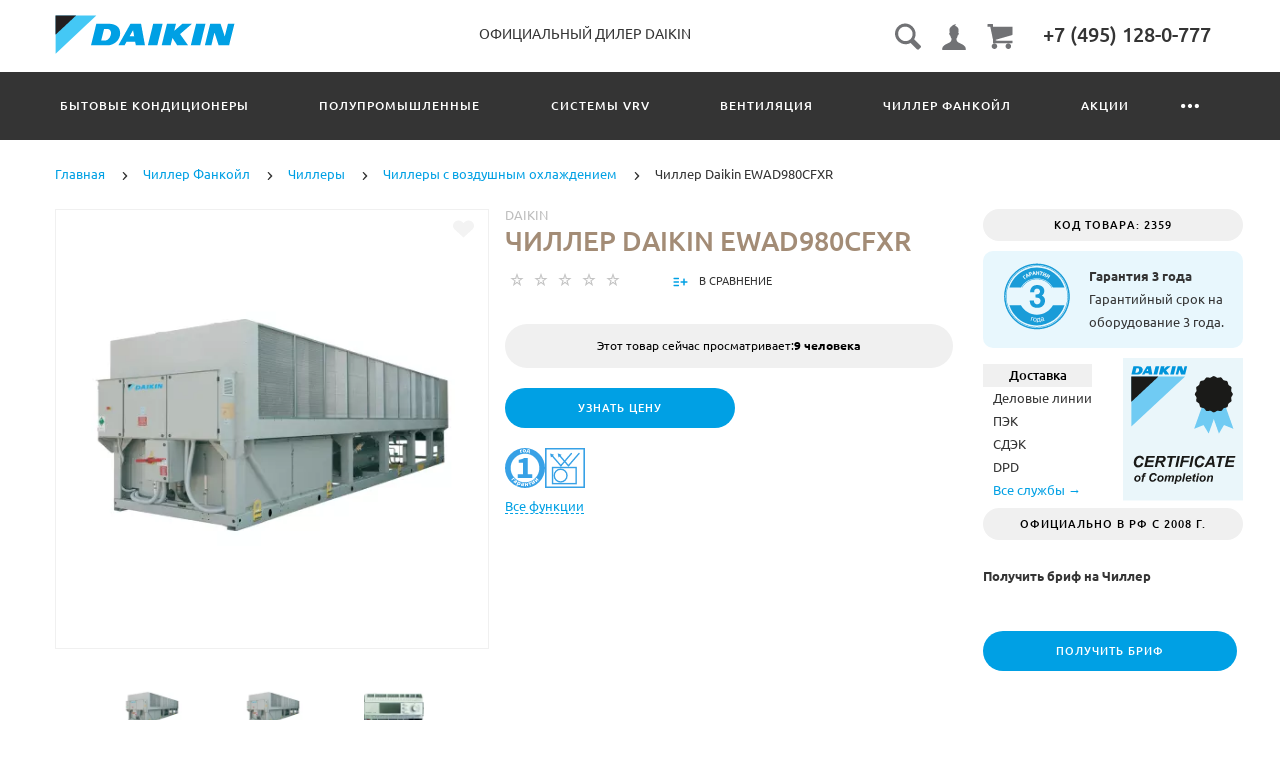

--- FILE ---
content_type: text/html; charset=utf-8
request_url: https://daikin-dealer.ru/chiller-daikin-ewad980cfxr
body_size: 38689
content:
<!doctype html>
<html dir="ltr" lang="ru">
	<head>
		<meta charset="utf-8">
		<meta http-equiv="x-ua-compatible" content="ie=edge">
		<base href="https://daikin-dealer.ru/" />
        <meta name="theme-color" content="#00A0E4">
		<title>Купить Чиллер Daikin EWAD980CFXR | цена | отзывы.</title>
		<meta name="description" content="Вас интересует Чиллер Daikin EWAD980CFXR? У нас вы найдете актуальные цены на Чиллер Daikin EWAD980CFXR, полные описания, инструкции для скачивания. Официальный дилер Daikin в РФ.">
		<meta name="viewport" content="width=device-width, initial-scale=1">
		<meta name="format-detection" content="telephone=no">
		<meta name="MobileOptimized" content="320">
		<link rel="stylesheet" href="catalog/view/theme/theme_lightshop/css/widgets.css?v1.3.1">
<link rel="stylesheet" href="catalog/view/theme/theme_lightshop/css/bootstrap_modal.min.css?v1.3.1"><link rel="stylesheet" href="catalog/view/theme/theme_lightshop/css/font-awesome.min.css?v1.3.1">		<link href="catalog/view/theme/default/stylesheet/pd/css/downloads.min.css" type="text/css" rel="stylesheet" media="screen">
		<link href="catalog/view/javascript/jquery/datetimepicker/bootstrap-datetimepicker.min.css" type="text/css" rel="stylesheet" media="screen">
		<link href="https://cdnjs.cloudflare.com/ajax/libs/animate.css/3.7.0/animate.min.css" type="text/css" rel="stylesheet" media="screen">
		<link href="catalog/view/theme/default/stylesheet/advantages.css" type="text/css" rel="stylesheet" media="screen">
		<link href="catalog/view/theme/default/stylesheet/file.css" type="text/css" rel="stylesheet" media="screen">
		<link rel="stylesheet" href="catalog/view/theme/theme_lightshop/css/main.css?ver=5.15">
		<style>
				.header__logo img {
max-width: 180px;
}
.news-bg {
    padding: 45px;
    min-height: 200px;
    text-align: center;
    position: relative;
    z-index: 10;
    background-repeat: no-repeat;
    background-size: cover;
    background-position: center center;
}
.content {
    padding: 0;
}
.news-bg:before {
content: '';
    position: absolute;
    left: 0;
    top: 0;
    background: rgba(0, 0, 0, 0.5);
    height: 100%;
    width: 100%;
    z-index: -1;
}
.news__link {
    color: #fff;
}

.news__date {
    color: #009fea;
}
.product-page__daikin-icons {
    display: inline-grid;
    margin-right: 5px;
}
.product-page__daikin-list-item {
    display: block;
    min-height: 45px;
    margin: 10px 0;
    
}
img.product-page__img-icon {
    float: left;
    margin-right: 5px;
    width: 40px;

}

.tooltip {
  position: absolute;
  z-index: 1070;
  display: block;
  font-family: "Helvetica Neue", Helvetica, Arial, sans-serif;
  font-size: 12px;
  font-style: normal;
  font-weight: normal;
  line-height: 1.42857143;
  text-align: left;
  text-align: start;
  text-decoration: none;
  text-shadow: none;
  text-transform: none;
  letter-spacing: normal;
  word-break: normal;
  word-spacing: normal;
  word-wrap: normal;
  white-space: normal;
  filter: alpha(opacity=0);
  opacity: 0;

  line-break: auto;
}
.tooltip.in {
  filter: alpha(opacity=90);
  opacity: .9;
}
.tooltip.top {
  padding: 5px 0;
  margin-top: -3px;
}
.tooltip.right {
  padding: 0 5px;
  margin-left: 3px;
}
.tooltip.bottom {
  padding: 5px 0;
  margin-top: 3px;
}
.tooltip.left {
  padding: 0 5px;
  margin-left: -3px;
}
.tooltip-inner {
  max-width: 200px;
  min-width: 100px;
  padding: 3px 8px;
  color: #000;
  text-align: center;
  background-color: #f3f3f3;
  border-radius: 4px;
}
.tooltip-arrow {
  position: absolute;
  width: 0;
  height: 0;
  border-color: transparent;
  border-style: solid;
}
.tooltip.top .tooltip-arrow {
  bottom: 0;
  left: 50%;
  margin-left: -5px;
  border-width: 5px 5px 0;
  border-top-color: #f3f3f3;
}
.tooltip.top-left .tooltip-arrow {
  right: 5px;
  bottom: 0;
  margin-bottom: -5px;
  border-width: 5px 5px 0;
  border-top-color: #f3f3f;
}
.tooltip.top-right .tooltip-arrow {
  bottom: 0;
  left: 5px;
  margin-bottom: -5px;
  border-width: 5px 5px 0;
  border-top-color: #f3f3f3;
}
.tooltip.right .tooltip-arrow {
  top: 50%;
  left: 0;
  margin-top: -5px;
  border-width: 5px 5px 5px 0;
  border-right-color: #f3f3f3;
}
.tooltip.left .tooltip-arrow {
  top: 50%;
  right: 0;
  margin-top: -5px;
  border-width: 5px 0 5px 5px;
  border-left-color: #f3f3f3;
}
.tooltip.bottom .tooltip-arrow {
  top: 0;
  left: 50%;
  margin-left: -5px;
  border-width: 0 5px 5px;
  border-bottom-color: #f3f3f3;
}
.tooltip.bottom-left .tooltip-arrow {
  top: 0;
  right: 5px;
  margin-top: -5px;
  border-width: 0 5px 5px;
  border-bottom-color: #f3f3f3;
}
.tooltip.bottom-right .tooltip-arrow {
  top: 0;
  left: 5px;
  margin-top: -5px;
  border-width: 0 5px 5px;
  border-bottom-color: #f3f3f3;
}		</style>
	
<style>

#total_total .simplecheckout-cart-total-value
{
color: #00A0E4;
}
			
/*
00A0E4 <- Main 
44C8F5 <- Secondary
rgba(68, 200, 245, 0.3) <- Secondary .3 opacity
*/
a,.ui-spinner-up:hover:after,.ui-spinner-down:hover:after,.news__link:hover .news__title-inner,.blog__title-link:hover,.tabs__list-item.active .tabs__link,.tabs__link:hover ,.tabs--light .tabs__list-item.active .tabs__link ,.tabs--light .tabs__link:hover ,.testimoniales__name,.catalogue__btn-cart,.catalogue__table-action-link:hover .catalogue__table-action-text,.products-list__compare:hover .products-list__compare-text,.products-full-list__compare:hover .products-full-list__compare-text,.products-full-list__action-link:hover,.cart__sum-price,.catalogue__filter-btn,.nav__list-item.more #overflow .nav__link:hover,.nav__link:hover,.nav__link.active,.nav-submenu__title,.nav-submenu__link:hover,.nav-submenu__link--more,.account__tabs-item.active,.cart-popup__total span,.cart-popup__link a:hover,.news-min .news__link:hover,.cart-sidebar__info span,.cart-sidebar__total span,.checkout__button-box .btn--empty:hover,.product-info__feedback-title,
.package__result-item:before,.package__result-sum,.package__result-discount span,button--link:hover,.btn--link:hover
{
	color: #00A0E4;
}

/* Extra image for menu START */

.nav-submenu__image {
    vertical-align: middle;
    display: inline-block;
}

/* Extra image for menu END */


@media (max-width: 767px) {
	.nav-submenu__link,.product-info .tabs-content.active .tabs-content__title-link
	{
		color: #00A0E4;
	}
}
@media (min-width: 768px) {
	.nav-submenu__link:hover,.nav-submenu__link.active
	{
		color: #00A0E4;
	}
}
.header--version2 .nav__link:hover {
	color: #44C8F5;
}
.header--version2 .nav__link.active {
	color: #44C8F5;
}
.icon-cart,.icon-plane,.cart__delete:hover .icon-cross,.icon-arrow-long,.catalogue__product-detail-gallery .slick-arrow [class*="icon-"],.icon-chevron-blue-left,.icon-chevron-blue-right,.icon-add-to-list,.icon-menu,.icon-location-pin,.icon-arrow-long-right,.icon-map,.nav__list-item.more:hover svg,.cart__close-btn:hover svg,.header--version2 .nav__list-item.more:hover svg,.checkout__title [class*="icon-"],.checkout__button-box .btn--transparent [class*="icon-"],.checkout__button-box button[disabled].btn--transparent:hover [class*="icon-"],.product-page__preview-slider .slick-arrow svg,.product-page__img-slider .slick-arrow svg
{
	fill: #00A0E4;
}
a.link--brown,.product-tabs__name,.catalogue__product-name,.nav-submenu__promo-name,.categories-min__item-caption
{
	color: #a38c76;
}

a:hover,.news__link:hover .news__title-inner {
	border-color: rgba(68, 200, 245, 0.3);
}
a.link--brown:hover {
	border-color: rgba(163, 140, 118, 0.3);
}
a.link--dashed:hover {
	border-color: rgba(68, 200, 245, 0.3);
}
input[type="checkbox"]:checked+ label:before,input[type="checkbox"]:disabled:checked+ label:before,input[type="radio"]:checked+ label:before,input[type="radio"]:disabled:checked+ label:before,button--transparent, .btn--transparent,button[disabled]:hover.btn--transparent,input[type="checkbox"]+ label:after,.account__tabs-item.active,.news-min .news__link:hover,.product-page .products-full-list__text-more,.package__pick-item-add,.sidebar-mobile-btn,.product-page__actions-link--dashed
{
	border-color: #00A0E4;
}
.catalogue__product-name:hover {
	border-color: rgba(163, 140, 118, 0.3);
}
.products-full-list__name .catalogue__product-name:hover {
	border-color: rgba(163, 140, 118, 0.3);
}
.product-view__link {
	border-top: 1px solid rgba(163, 140, 118, 0.3);
}
.product-view__list-item:last-child .product-view__link {
	border-bottom: 1px solid rgba(163, 140, 118, 0.3);
}
@media (min-width: 768px) {
	.nav-submenu__link:hover {
		border-color: rgba(163, 140, 118, 0.3);
	}
}

.select--map .ui-multiselect-inner,.bootstrap-datetimepicker-widget td.active, .bootstrap-datetimepicker-widget td.active:hover,.bootstrap-datetimepicker-widget td span.active
{
	background-color: #00A0E4;
}
input[type="radio"]+ label:after,button,.btn,button--shadow:hover,.btn--shadow:hover,button--shadow:active, .btn--shadow:active,.tabs__link:after,
.products-list__img .slick-next:hover,.products-list__img .slick-prev:hover,.products-list__btn,.product-view__link,.cart--tabs .tabs__list-item.active .tabs__link:after,.catalogue__filter-btn:hover,.catalogue__block-hide:hover,.ui-slider-range,.ui-widget-content .ui-state-default,.catalogue__product-detail-gallery .slick-arrow:hover,.new-window-link:hover,.cart-popup__close:hover,.pagination__link:hover, .pagination__link.active,.recomend-slider .slick-arrow:hover,.brands-slider .slick-arrow:hover,.product-page__preview-slider .slick-arrow:hover,
.pagination li:hover>a,.pagination li.active>a,.pagination li:hover > span, .pagination li.active > span,.nav-submenu-slider__inner .slick-prev:hover, .nav-submenu-slider__inner .slick-next:hover,.actions__counter--blue,.product-page__img-slider .slick-arrow:hover
{
	background: #00A0E4;
}
button:hover, button.active, .btn:hover, .btn.active {
	background: #44C8F5;
}
button:active, .btn:active {
	background: #44C8F5;
}
.products-list__btn:hover {
	background: #44C8F5;
}
.product-view__link:hover {
	background: #44C8F5;
}
@media (max-width: 767px) {
	.popup-close:hover {
		background: #00A0E4;
	}
}

button--shadow:hover, .btn--shadow:hover {
	-webkit-box-shadow: 0px 8px 31px -16px #00A0E4;
	box-shadow: 0px 8px 31px -16px #00A0E4;
}

button--transparent, .btn--transparent,button[disabled]:hover.btn--transparent,button--link, .btn--link,button--link:hover, .btn--link:hover{
	background: transparent;
}
</style>
		<link href="https://daikin-dealer.ru/chiller-daikin-ewad980cfxr" rel="canonical">
		<link href="https://daikin-dealer.ru/image/catalog/daikinfavikon.png" rel="icon">

		<!-- Scripts load -->
		<script>window.jQuery || document.write('<script src="catalog/view/javascript/theme_lightshop/jquery-2.2.4.min.js?v1.3.1"><\/script>')</script>
		<script src="catalog/view/javascript/theme_lightshop/jquery-ui.min.js?v1.3.1"></script>
		<script src="catalog/view/javascript/theme_lightshop/widgets.js?v1.3.1"></script>
        <script src="catalog/view/javascript/jquery.maskedinput.min.js"></script>
<script src="catalog/view/javascript/theme_lightshop/bootstrap_modal.min.js?v1.3.1"></script><script src="catalog/view/javascript/theme_lightshop/functions.js?ver=1.11"></script>
		<script src="catalog/view/javascript/pd/downloads.min.js"></script>
		<script src="catalog/view/javascript/jquery/datetimepicker/moment.js"></script>
		<script src="catalog/view/javascript/jquery/datetimepicker/locale/ru-ru.js"></script>
		<script src="catalog/view/javascript/jquery/datetimepicker/bootstrap-datetimepicker.min.js"></script>
		<script src="catalog/view/javascript/bootstrap/js/tooltip.js"></script>

		<meta property="og:title" content="Купить Чиллер Daikin EWAD980CFXR | цена | отзывы." />
		<meta property="og:type" content="website">
		<meta property="og:url" content="https://daikin-dealer.ru/chiller-daikin-ewad980cfxr">
		<meta property="og:image" content="https://daikin-dealer.ru/image/cache//upload/iblock/b60/b603e0eda8866b4482caa6f9eba09b16-440x440.webp">
		<meta property="og:site_name" content="Daikin Dealer">
		<meta name="theme-color" content="#ffffff">

        <!-- Google tag (gtag.js) -->
<script async src="https://www.googletagmanager.com/gtag/js?id=G-09T5ESQM6R"></script>
<script>
  window.dataLayer = window.dataLayer || [];
  function gtag(){dataLayer.push(arguments);}
  gtag('js', new Date());

  gtag('config', 'G-09T5ESQM6R');
</script>
<!-- Yandex.Metrika counter -->
<script type="text/javascript" >
   (function(m,e,t,r,i,k,a){m[i]=m[i]||function(){(m[i].a=m[i].a||[]).push(arguments)};
   m[i].l=1*new Date();
   for (var j = 0; j < document.scripts.length; j++) {if (document.scripts[j].src === r) { return; }}
   k=e.createElement(t),a=e.getElementsByTagName(t)[0],k.async=1,k.src=r,a.parentNode.insertBefore(k,a)})
   (window, document, "script", "https://mc.yandex.ru/metrika/tag.js", "ym");

   ym(95791058, "init", {
        clickmap:true,
        trackLinks:true,
        accurateTrackBounce:true,
        webvisor:true
   });
</script>
<noscript><div><img src="https://mc.yandex.ru/watch/95791058" style="position:absolute; left:-9999px;" alt="" /></div></noscript>
<!-- /Yandex.Metrika counter -->	</head>
	<body class="-2359">
    

<div style="position: absolute;	left: -9999px;">

<svg xmlns="http://www.w3.org/2000/svg" xmlns:xlink="http://www.w3.org/1999/xlink"><symbol viewBox="0 0 20 20" id="add-to-list"><path d="M19.4 9H16V5.6c0-.6-.4-.6-1-.6s-1 0-1 .6V9h-3.4c-.6 0-.6.4-.6 1s0 1 .6 1H14v3.4c0 .6.4.6 1 .6s1 0 1-.6V11h3.4c.6 0 .6-.4.6-1s0-1-.6-1zm-12 0H.6C0 9 0 9.4 0 10s0 1 .6 1h6.8c.6 0 .6-.4.6-1s0-1-.6-1zm0 5H.6c-.6 0-.6.4-.6 1s0 1 .6 1h6.8c.6 0 .6-.4.6-1s0-1-.6-1zm0-10H.6C0 4 0 4.4 0 5s0 1 .6 1h6.8C8 6 8 5.6 8 5s0-1-.6-1z"/></symbol><symbol viewBox="0 0 18.3 11" id="arrow-long-right"><path d="M13 11V7.5H0v-4h13V0l5.3 5.5L13 11z"/></symbol><symbol viewBox="0 0 291.9 426.1" id="bill"><path d="M116.54 2.05l-2.65 2.1-.25 54.65-.25 54.7-9.5.55c-14.15.9-21.7 5.5-27.2 16.75l-3.3 6.65-.3 19.65-.35 19.65-8.35.45c-22.15 1.15-30.6 11.45-31.5 38.3l-.5 16-5.7.7c-10.3 1.3-18.25 7.05-23.55 17.1l-2.75 5.2-.35 26c-1.25 94.5 27.4 136.95 97.55 144.6 31.55 3.4 50.35-2 67.9-19.5 18.05-18.05 20.2-25.5 21.1-74.35l.6-31.25h48.8c51.55 0 52.7-.1 54.8-4.65 1.9-4.15 1.55-287.6-.35-291.3-2.2-4.2 1.15-4.05-88-4.05-82.65 0-83.3 0-85.9 2.05zm135 18.05c.35 9.1 9.05 18.95 18.15 20.45 2.05.35 4.25.8 4.95 1 1 .3 1.25 23.15 1.25 109.9V261h-2.75c-9.35.05-19.3 9.35-21.7 20.25l-.6 2.75h-63.95l-.15-36.25c-.2-52.3-.25-54.4-2.65-60.5l-2-5.25h2.65c9.95-.05 18.5-7.3 22.25-18.9l2.3-7.1h11.8c10.55 0 11.8.2 11.8 1.75 0 2.6-4.3 11.3-7.35 14.9-3.4 4-3.5 3.55 2.5 7.95l5.15 3.8 3.8-4.3c4.1-4.55 7.6-12.7 8.55-19.7l.6-4.3 5.65-.3 5.6-.3.3-4.7.3-4.7-5.7-.3-5.75-.3-1.35-5.9c-3.05-13.45-11.5-20.6-24.3-20.6-11.9 0-18.35 5.85-23.05 21l-1.7 5.5-10.65.3c-8.1.2-10.6-.05-10.6-1 0-1.9 5.6-13.45 6.9-14.25.6-.35 1.1-1.05 1.1-1.5 0-.9-9.25-8.05-10.35-8.05-1.75 0-8.25 12-9.75 17.85l-1.65 6.65-5.7.3-5.65.3.3 4.7.3 4.7 5.45.5c5.45.5 5.5.55 6.3 4.4.95 4.7.75 4.95-2.6 3.65-8-3.05-17.2-2.25-27.9 2.4-1.65.7-1.75-2.6-1.75-62.35V41h2.75c9.4-.1 20.1-11.1 20.5-21.05l.15-3.95h98.1l.15 4.1zm-138.3 156.55c.35 25.7.65 63.2.65 83.45v36.75l2.65 2.1c3.65 2.85 7 2.6 10.45-.85l2.9-2.95v-49.8c0-31.2.4-51.25 1.05-53.55 4.95-17.8 31.1-17.35 37.9.6 1.8 4.7 1.55 164.4-.3 174.3-5.55 30.65-30.15 46.1-67.3 42.35-61.2-6.15-84.6-39.8-84.8-122.05-.05-34.3 1.15-38.1 12.4-38.4l3.55-.1.55 20.5c.3 11.25.65 20.6.75 20.7 1.35 1.55 6.7 3.2 8.7 2.7 6.55-1.65 6.5-1.4 6.5-46.65 0-50.85.15-51.3 17.1-52.5l6.9-.5v32.35c.05 34.8.25 36.3 5.15 38.65 3.25 1.55 8.35 0 10.1-3.1.95-1.65 1.25-16.3 1.25-61.15 0-57.2.05-59.1 2-62.4 2.85-4.8 7.7-7.1 15.05-7.1h6.1l.7 46.65zm116.25-39.25c2.1 2.1 3.4 4.4 3.4 6v2.6h-9.95c-11.05 0-11.45-.2-9.55-4.7 3.45-8.15 10.2-9.8 16.1-3.9zm-36.6 19.85c-.05 8.35-11.85 12.25-16.3 5.4-4.1-6.3-3.75-6.65 6.75-6.65 6.95 0 9.55.35 9.55 1.25z"/></symbol><symbol viewBox="0 0 27 26" id="burger"><defs><clipPath id="ada"><path d="M18 75h21a3 3 0 0 1 3 3v19a3 3 0 0 1-3 3H18a3 3 0 0 1-3-3V78a3 3 0 0 1 3-3z" fill="#fff"/></clipPath></defs><path d="M18 75h21a3 3 0 0 1 3 3v19a3 3 0 0 1-3 3H18a3 3 0 0 1-3-3V78a3 3 0 0 1 3-3z" fill="none" stroke-dasharray="0" stroke="#2a77ed" stroke-miterlimit="50" stroke-width="2" clip-path="url(#a&quot;)" transform="translate(-15 -74)"/><path d="M8 9.999v-1h11v1zm0 4v-1h6.602v1zm0 4v-1h11v1z" fill="#2a77ed"/></symbol><symbol viewBox="0 0 18 18" id="calendar"><path d="M16 2h-1v2h-3V2H6v2H3V2H2C.9 2 0 2.9 0 4v12c0 1.1.9 2 2 2h14c1.1 0 2-.9 2-2V4c0-1.1-.9-2-2-2zm0 14H2V8h14v8zM5.5 0h-2v3.5h2V0zm9 0h-2v3.5h2V0z"/></symbol><symbol viewBox="0 0 5.2 9.2" id="chevron-small-left"><path d="M5 8c.3.3.3.7 0 1-.3.3-.7.3-1 0L.2 5.1c-.3-.3-.3-.7 0-1L4 .2c.3-.3.7-.3 1 0 .3.3.3.7 0 1L1.9 4.6 5 8z"/></symbol><symbol viewBox="0 0 16.8 16.8" id="cog"><path d="M15.2 8.4c0-1 .6-1.9 1.6-2.4-.2-.6-.4-1.1-.7-1.7-1.1.3-2-.1-2.7-.9-.7-.7-1-1.6-.7-2.7C12.2.4 11.6.2 11 0c-.6 1-1.6 1.6-2.6 1.6S6.3 1 5.8 0c-.6.2-1.2.4-1.7.7.3 1.1.1 2-.7 2.7-.7.7-1.6 1.2-2.7.9C.4 4.8.2 5.4 0 6c1 .6 1.6 1.4 1.6 2.4S1 10.5 0 11c.2.6.4 1.1.7 1.7 1.1-.3 2-.1 2.7.7.7.7 1 1.6.7 2.7.5.3 1.1.5 1.7.7.6-1 1.6-1.6 2.6-1.6s2.1.6 2.6 1.6c.6-.2 1.1-.4 1.7-.7-.3-1.1-.1-2 .7-2.7.7-.7 1.6-1.2 2.7-.9.3-.5.5-1.1.7-1.7-1-.5-1.6-1.4-1.6-2.4zm-6.8 3.7c-2 0-3.7-1.6-3.7-3.7 0-2 1.6-3.7 3.7-3.7 2 0 3.7 1.6 3.7 3.7 0 2-1.7 3.7-3.7 3.7z"/></symbol><symbol viewBox="0 0 20 14" id="credit-card"><path d="M18 0H2C.9 0 0 .9 0 2v10c0 1.1.9 2 2 2h16c1.1 0 2-.9 2-2V2c0-1.1-.9-2-2-2zm0 12H2V6h16v6zm0-9H2V2h16v1zM4 8.1v.6h.6v-.6H4zm3.6 1.2v.6h1.2v-.6h.6v-.6h.6v-.6H8.8v.6h-.6v.6h-.6zm2.4.6v-.6h-.6v.6h.6zm-3 0v-.6H5.8v.6H7zm.6-1.2h.6v-.6H7v1.2h.6v-.6zm-2.4.6h.6v-.6h.6v-.6H5.2v.6h-.6v.6H4v.6h1.2v-.6z"/></symbol><symbol viewBox="0 0 900.000000 900.000000" id="cross"><g transform="matrix(.1 0 0 -.1 0 900)"><path d="M4123 [base64] 0-870 19-205 73-514 114-665 7-25 21-74 30-110 34-125 124-389 175-510 75-179 241-510 276-551 8-8 14-19 14-23 0-5 14-28 30-53 17-24 30-46 30-48 0-8 154-231 214-310 143-188 240-299 416-475 129-130 239-230 380-343 30-25 216-162 232-172 9-5 51-34 93-62 41-29 77-53 80-53 2 0 24-13 48-30 25-16 48-30 53-30 4 0 15-6 23-14 41-35 372-201 551-276 122-51 376-138 510-175 36-9 85-23 110-30 151-41 460-95 665-114 143-14 727-14 870 0 205 19 514 73 665 114 25 7 74 21 110 30 134 37 388 124 510 175 179 75 510 241 551 276 8 8 19 14 23 14 5 0 28 14 53 30 24 17 46 30 48 30 13 0 309 209 405 287 259 208 521 470 720 719 84 105 290 395 290 409 0 2 14 24 30 48 17 25 30 48 30 53 0 4 6 15 14 23 35 41 201 372 276 551 46 110 143 386 160 455 4 17 18 66 30 110 33 117 52 202 60 270 5 33 13 78 19 100 15 58 33 195 40 305 7 96 15 125 32 115 5-4 9 138 9 365 0 245-3 369-10 365-17-10-30 42-30 118-1 40-7 101-15 137s-14 84-15 108c0 23-7 59-15 79-8 19-15 53-15 74 0 37-6 67-47 224-52 201-135 453-203 615-76 183-240 509-276 551-8 8-14 20-14 26 0 5-13 29-30 51-16 23-30 44-30 47 0 8-152 228-214 310-79 104-127 163-241 295-39 45-310 316-355 355-132 114-191 162-295 241-82 62-302 214-310 214-3 0-24 14-47 30-22 17-45 30-49 30s-27 12-51 28c-69 44-76 47-223 120-242 121-486 221-660 272-207 61-364 102-445 116-14 3-59 11-100 19-122 23-269 44-365 52-63 6-89 12-87 21 1 9-77 12-368 12s-369-3-367-12zm792-584c167-21 309-43 380-59 166-39 244-59 400-105 51-15 119-40 137-50 10-6 23-10 30-10 33 0 399-168 550-253 349-197 636-421 927-721 261-271 470-565 658-926 59-115 183-396 183-417 0-7 4-21 10-31 10-18 35-86 50-137 91-308 126-476 165-781 22-169 22-692 0-853-43-316-79-488-165-776-15-53-40-119-50-137-6-10-10-24-10-31s-29-80-64-162c-139-321-282-567-494-850-63-84-105-134-217-261-29-34-152-157-211-214-227-216-493-413-767-569-155-87-531-261-567-261-9 0-20-4-25-8-11-10-178-66-265-89-249-66-404-96-665-128-152-19-663-22-785-5-41 6-100 13-130 16-134 12-357 58-580 117-87 23-254 79-265 89-5 4-16 8-25 8-36 0-400 168-567 262-238 134-477 306-709 513-285 254-586 631-783 978-90 161-261 530-261 564 0 7-4 21-10 31-22 38-65 176-113 362-46 180-72 324-102 557-22 171-22 690 0 852 25 184 46 311 61 376 41 177 58 244 104 400 15 51 40 119 50 137 6 10 10 23 10 30 0 33 168 399 253 550 359 637 875 1152 1515 1515 148 83 516 253 550 253 7 0 20 4 30 10 18 10 86 35 137 50 156 46 234 66 400 105 57 13 150 28 345 56 200 29 664 31 885 3z"/><path d="M5825 6171c-16-4-46-16-65-26s-307-290-640-622c-333-333-613-609-622-614-15-8-116 89-613 586-328 327-613 606-633 619-20 14-63 32-94 42-54 16-60 16-120 0-117-32-182-97-214-214-16-60-16-66 0-120 10-31 28-73 40-92 13-19 292-304 620-632 512-511 596-600 587-615-5-10-280-289-610-619-666-667-651-648-651-774 0-81 23-134 83-194 59-59 123-86 202-86 119 0 114-4 777 660 329 329 606 601 614 604 12 4 181-159 608-585 325-325 605-603 623-616 44-34 147-65 189-57 132 25 209 92 248 217 18 56 18 62 1 123-9 35-30 82-46 103-15 22-294 305-618 630-405 405-589 595-585 605 3 8 279 289 614 623 411 412 615 623 631 653 19 37 23 60 23 130 0 74-4 91-27 130-54 92-127 139-224 145-37 2-81 1-98-4z"/></g></symbol><symbol viewBox="0 0 17.2 17.2" id="direction"><path d="M17 .2c-.6-.6-1.1 0-3 .9C8.8 3.6 0 8.5 0 8.5l7.6 1.1 1.1 7.6s5-8.8 7.4-13.9C17 1.4 17.5.8 17 .2zm-1.9 2L9.6 12.4l-.5-4.6 6-5.6z"/></symbol><symbol viewBox="0 0 18.4 4.4" id="dots-three-horizontal"><path d="M9.2 0C8 0 7 1 7 2.2s1 2.2 2.2 2.2 2.2-1 2.2-2.2S10.4 0 9.2 0zm-7 0C1 0 0 1 0 2.2s1 2.2 2.2 2.2 2.2-1 2.2-2.2S3.4 0 2.2 0zm14 0C15 0 14 1 14 2.2s1 2.2 2.2 2.2 2.2-1 2.2-2.2-1-2.2-2.2-2.2z"/></symbol><symbol viewBox="0 0 20 11.2" id="eye"><path d="M10 0C3.4 0 0 4.8 0 5.6c0 .8 3.4 5.6 10 5.6s10-4.8 10-5.6C20 4.8 16.6 0 10 0zm0 9.9C7.5 9.9 5.6 8 5.6 5.6s2-4.3 4.4-4.3 4.4 1.9 4.4 4.3-1.9 4.3-4.4 4.3zm0-4.3c-.4-.4.7-2.2 0-2.2-1.2 0-2.2 1-2.2 2.2s1 2.2 2.2 2.2c1.2 0 2.2-1 2.2-2.2 0-.5-1.9.4-2.2 0z"/></symbol><symbol viewBox="0 0 18 18" id="facebook"><path d="M16 0H2C.9 0 0 .9 0 2v14c0 1.1.9 2 2 2h7v-7H7V8.5h2v-2c0-2.2 1.2-3.7 3.8-3.7h1.8v2.6h-1.2c-1 0-1.4.7-1.4 1.4v1.7h2.6L14 11h-2v7h4c1.1 0 2-.9 2-2V2c0-1.1-.9-2-2-2z"/></symbol><symbol viewBox="0 0 18 17.6" id="google"><path d="M.9 4.4c0 1.5.5 2.6 1.5 3.2.8.5 1.7.6 2.2.6h.3s-.2 1 .6 2c-1.3 0-5.5.3-5.5 3.7 0 3.5 3.9 3.7 4.6 3.7H4.9c.5 0 1.8-.1 3-.6 1.5-.8 2.3-2.1 2.3-3.9 0-1.8-1.2-2.8-2.1-3.6-.5-.5-1-.9-1-1.3s.3-.7.8-1.1c.7-.6 1.3-1.4 1.3-3.1C9.2 2.5 9 1.6 7.8.9c.2 0 .6-.1.8-.1.6-.1 1.6-.2 1.6-.7V0H5.6S.9.2.9 4.4zm7.5 9c.1 1.4-1.1 2.4-2.9 2.6-1.8.1-3.3-.7-3.4-2.1 0-.7.3-1.3.8-1.9.6-.5 1.4-.9 2.3-.9h.3c1.6 0 2.8 1 2.9 2.3zm-1.2-10C7.6 5 6.9 6.7 5.9 7h-.4c-1 0-2-1-2.3-2.4-.2-.8-.2-1.5 0-2.1.2-.6.6-1.1 1.2-1.2.1 0 .3-.1.4-.1 1.1 0 1.9.5 2.4 2.2zM15 6.8v-3h-2v3h-3v2h3v3h2v-3h3v-2h-3z"/></symbol><symbol viewBox="0 0 293.1 211" id="hanger"><path d="M138.24 1c-16.55 4.2-28.05 18.75-28.2 35.5-.05 9.65 1.75 13.5 6.35 13.5 4.25 0 5-1.7 4.85-11.05-.3-18.25 13.9-30.85 30.5-27.05 27.9 6.3 26.3 45.55-2 50.15-8.45 1.35-8.7 1.85-9.1 17.25l-.35 13.2-27.1 16.5c-27.9 16.95-76.9 47.05-93.65 57.55-23 14.4-26.1 31.9-7.15 41.2l5.6 2.75h257l5.85-2.85c18.85-9.3 15.75-26.65-7.4-41.1-17.95-11.25-66.6-41.1-93.7-57.55l-27.2-16.5v-9.6l-.05-9.6 4.25-1.25c21.65-6.3 32.4-30.5 22.7-50.95-7-14.9-25.7-24-41.2-20.1zm57.25 130.55c68.35 41.8 81.75 50.3 84 53.2 4.3 5.4 1.2 12-6.6 14.15-5.45 1.5-247.35 1.5-252.8 0-7.85-2.15-10.9-8.75-6.6-14.2 2.2-2.75 21.85-15.2 82.5-52.15 21.45-13.1 41.45-25.3 44.45-27.2 3.05-1.85 5.75-3.35 6.1-3.35s22.35 13.3 48.95 29.55z"/></symbol><symbol viewBox="0 0 17.2 14" id="heart"><path d="M15.8 1.2c-1.7-1.5-4.4-1.5-6.1 0l-1.1 1-1.1-1C5.8-.3 3.1-.3 1.4 1.2c-1.9 1.7-1.9 4.5 0 6.2L8.6 14l7.2-6.6c1.9-1.7 1.9-4.5 0-6.2z"/></symbol><symbol viewBox="0 0 18 18" id="instagram"><path d="M17.946 5.29a6.606 6.606 0 0 0-.418-2.185 4.412 4.412 0 0 0-1.039-1.594A4.412 4.412 0 0 0 14.895.472a6.606 6.606 0 0 0-2.184-.418C11.75.01 11.444 0 9 0S6.25.01 5.29.054a6.606 6.606 0 0 0-2.185.418A4.412 4.412 0 0 0 1.51 1.511 4.412 4.412 0 0 0 .472 3.105a6.606 6.606 0 0 0-.418 2.184C.01 6.25 0 6.556 0 9s.01 2.75.054 3.71a6.606 6.606 0 0 0 .418 2.185 4.412 4.412 0 0 0 1.039 1.594 4.411 4.411 0 0 0 1.594 1.039 6.606 6.606 0 0 0 2.184.418C6.25 17.99 6.556 18 9 18s2.75-.01 3.71-.054a6.606 6.606 0 0 0 2.185-.418 4.602 4.602 0 0 0 2.633-2.633 6.606 6.606 0 0 0 .418-2.184C17.99 11.75 18 11.444 18 9s-.01-2.75-.054-3.71zm-1.62 7.347a4.978 4.978 0 0 1-.31 1.67 2.98 2.98 0 0 1-1.708 1.709 4.979 4.979 0 0 1-1.671.31c-.95.043-1.234.052-3.637.052s-2.688-.009-3.637-.052a4.979 4.979 0 0 1-1.67-.31 2.788 2.788 0 0 1-1.036-.673 2.788 2.788 0 0 1-.673-1.035 4.978 4.978 0 0 1-.31-1.671c-.043-.95-.052-1.234-.052-3.637s.009-2.688.052-3.637a4.979 4.979 0 0 1 .31-1.67 2.788 2.788 0 0 1 .673-1.036 2.788 2.788 0 0 1 1.035-.673 4.979 4.979 0 0 1 1.671-.31c.95-.043 1.234-.052 3.637-.052s2.688.009 3.637.052a4.979 4.979 0 0 1 1.67.31 2.788 2.788 0 0 1 1.036.673 2.788 2.788 0 0 1 .673 1.035 4.979 4.979 0 0 1 .31 1.671c.043.95.052 1.234.052 3.637s-.009 2.688-.052 3.637zM9 4.378A4.622 4.622 0 1 0 13.622 9 4.622 4.622 0 0 0 9 4.378zM9 12a3 3 0 1 1 3-3 3 3 0 0 1-3 3zm5.884-7.804a1.08 1.08 0 1 1-1.08-1.08 1.08 1.08 0 0 1 1.08 1.08z"/></symbol><symbol viewBox="0 0 297.2 275.4" id="like"><path d="M141.5 2.18c-17.4 6.2-18.75 8.65-18.55 34.6.2 30.7-2.9 40.05-19.45 58.6-25.65 28.75-60.5 46-92.8 46.05-4.8 0-6.2.4-8.25 2.45L0 146.33v53.95c0 48.25.15 54 1.6 54.55.85.35 15.05.6 31.55.6 34.2 0 32.6-.35 41 8.8 2.95 3.2 6.95 6.9 8.85 8.25l3.5 2.45h153l5.65-2.3c13.9-5.6 20.35-14.45 20.35-27.9 0-7.6.2-8.3 2.35-9.5 11-5.85 18.8-24.1 16.2-37.7l-1.05-5.4 4.1-4.4c7.5-8.15 10.85-19.6 8.85-30.45-1.1-6.1-4.9-15.1-6.95-16.35-.6-.35-.05-1.9 1.45-3.85 9.7-12.7 8.8-29-2.15-38.6-7.95-7-8.25-7.05-57.9-7.05-24.35 0-44.5-.35-44.75-.8-.3-.4-.05-4.35.55-8.75 7.45-55.75-12.5-91.25-44.7-79.7zm18.3 13.65c5.85 3.05 9.25 8.65 12.3 20.4 3.15 11.9 2.75 24.55-1.7 58.8-1.25 9.8-4.1 9.3 53.5 9.6 45.25.25 49.9.45 52.85 2.05 9.8 5.35 9.15 18.2-1.25 25.55-2.45 1.75-4.5 3.85-4.5 4.7 0 1.3-3.95 1.5-31.35 1.5-35.1 0-36.65.3-36.65 7 0 6.9 1.05 7.1 41.4 6.95l36.05-.1 1.2 3.35c2.1 5.75 1.6 11.95-1.4 17.85l-2.75 5.45-35.35.5-35.35.5-1.9 2.35c-2.5 3.1-2.4 6 .25 8.85l2.2 2.3h61.45l1.1 3.15c3.35 9.55-3.3 27.85-8.95 24.8-1.05-.55-12.9-.95-27.25-.95-28.75 0-30.05.3-30.05 7 0 6.5 1.8 7 25.3 7h20.75l1.75 3.9c2.45 5.45 1.35 11.2-3.1 16.15-6.45 7.15-4.05 6.95-84.95 6.95H91.15l-8.35-8.35c-11.6-11.6-11.7-11.65-43.5-11.65H14v-85.95l2.25-.4c1.25-.25 7.2-1.2 13.25-2.15 34.9-5.4 71.8-28.9 92.3-58.75 12.3-17.9 14.15-24.85 14.2-52.35 0-23.4-.2-22.7 7.05-25.8 4.4-1.95 13.25-2 16.75-.2z"/></symbol><symbol viewBox="0 0 20 20" id="list"><path d="M14.4 9H8.6c-.552 0-.6.447-.6 1s.048 1 .6 1h5.8c.552 0 .6-.447.6-1s-.048-1-.6-1zm2 5H8.6c-.552 0-.6.447-.6 1s.048 1 .6 1h7.8c.552 0 .6-.447.6-1s-.048-1-.6-1zM8.6 6h7.8c.552 0 .6-.447.6-1s-.048-1-.6-1H8.6c-.552 0-.6.447-.6 1s.048 1 .6 1zM5.4 9H3.6c-.552 0-.6.447-.6 1s.048 1 .6 1h1.8c.552 0 .6-.447.6-1s-.048-1-.6-1zm0 5H3.6c-.552 0-.6.447-.6 1s.048 1 .6 1h1.8c.552 0 .6-.447.6-1s-.048-1-.6-1zm0-10H3.6c-.552 0-.6.447-.6 1s.048 1 .6 1h1.8c.552 0 .6-.447.6-1s-.048-1-.6-1z"/></symbol><symbol viewBox="0 0 10 16" id="location-pin"><path d="M5 0C2.2 0 0 2.2 0 5c0 4.8 5 11 5 11s5-6.2 5-11c0-2.8-2.2-5-5-5zm0 7.8c-1.5 0-2.7-1.2-2.7-2.7S3.5 2.4 5 2.4c1.5 0 2.7 1.2 2.7 2.7S6.5 7.8 5 7.8z"/></symbol><symbol viewBox="0 0 15.8 15.8" id="magnifying-glass"><path d="M15.4 13.4l-3.8-3.8c.6-.9.9-2 .9-3.2C12.6 3 9.6 0 6.2 0S0 2.8 0 6.2c0 3.4 3 6.4 6.4 6.4 1.1 0 2.2-.3 3.1-.8l3.8 3.8c.4.4 1 .4 1.3 0l.9-.9c.5-.5.3-1-.1-1.3zM1.9 6.2c0-2.4 1.9-4.3 4.3-4.3s4.5 2.1 4.5 4.5-1.9 4.3-4.3 4.3-4.5-2.1-4.5-4.5z"/></symbol><symbol viewBox="0 0 18 12" id="mail"><path d="M.6 1.3c.5.3 7.2 3.9 7.5 4 .2.1.5.2.9.2.3 0 .7-.1.9-.2s7-3.8 7.5-4c.5-.3.9-1.3 0-1.3H.5c-.9 0-.4 1 .1 1.3zm17 2.2c-.6.3-7.4 3.8-7.7 4s-.6.2-.9.2-.6 0-.9-.2C7.8 7.3 1 3.8.4 3.5c-.4-.2-.4 0-.4.2V11c0 .4.6 1 1 1h16c.4 0 1-.6 1-1V3.7c0-.2 0-.4-.4-.2z"/></symbol><symbol viewBox="0 0 20 19" id="l-map"><path d="M19.4 3.1l-6-3c-.3-.1-.6-.1-.9 0L6.9 2.9 1.3 1.1C1 .9.7 1 .4 1.2c-.2.2-.4.5-.4.8v13c0 .4.2.7.6.9l6 3c.1.1.2.1.4.1s.3 0 .4-.1l5.6-2.8 5.6 1.9c.3.1.6 0 .9-.1.3-.2.4-.5.4-.8V4c.1-.4-.1-.7-.5-.9zM8 4.6l4-2v11.8l-4 2V4.6zM2 3.4l4 1.3v11.7l-4-2v-11zm16 12.2l-4-1.3V2.6l4 2v11z"/></symbol><symbol viewBox="0 0 900.000000 855.000000" id="menu"><g transform="matrix(.1 0 0 -.1 0 855)"><path d="M820 8536c0-9-16-17-42-21-88-14-243-78-315-131-17-13-36-24-40-24-29 0-283-273-283-304 0-3-13-27-28-53-16-26-31-57-34-68-4-11-16-45-27-75-54-140-51 79-51-3595C0 697-1 823 40 694c19-57 52-131 94-209 31-56 134-181 202-244 43-39 81-71 85-71 5 0 27-13 51-28C566 79 661 40 780 14c98-21 7322-21 7420 0 119 26 214 65 308 128 24 15 46 28 51 28 27 0 281 274 281 304 0 3 13 27 28 53 16 26 31 57 34 68 4 11 18 52 32 90 14 39 26 82 26 97 0 37 10 58 26 58 12 0 14 504 14 3425s-2 3425-14 3425c-16 0-26 21-26 58 0 15-12 59-26 97-14 39-28 79-32 90-3 11-18 42-34 68-15 26-28 50-28 53 0 31-254 304-283 304-4 0-23 11-40 24-72 53-227 117-314 131-27 4-43 12-43 21 0 12-516 14-3670 14s-3670-2-3670-14zm7320-345c227-68 407-234 472-436 9-28 22-68 30-90 17-54 25-6657 7-6745-27-135-38-166-92-262-87-155-235-268-412-315-67-17-204-18-3655-18s-3588 1-3655 18c-177 47-325 160-412 315-54 95-64 125-92 261-16 76-16 6616 0 6692 28 136 38 166 92 261 68 121 164 208 304 277 32 16 74 31 93 35 19 3 53 10 75 15 23 5 1581 8 3620 7 2961-1 3588-4 3625-15z"/><path d="M2694 5757c-2-7-3-82-2-167l3-155 1819-3c1449-2 1821 0 1828 10 9 15 11 289 2 312-6 15-176 16-1825 16-1478 0-1821-2-1825-13zM2694 4397c-2-7-3-82-2-167l3-155h2180l3 159c2 121-1 161-10 168-7 4-498 8-1091 8-872 0-1079-2-1083-13zM2697 3043c-9-8-9-306-1-327 6-15 175-16 1814-16 1631 0 1810 2 1824 16 13 13 16 42 16 163 0 101-4 151-12 159-9 9-428 12-1823 12-997 0-1815-3-1818-7z"/></g></symbol><symbol viewBox="0 0 874.9 710.4" id="open"><g transform="matrix(.1 0 0 -.1 0 732)"><path d="M3433.6 7318.4c-108-20-136-28-177-51-107-61-175-144-213-260-17-53-17-167 0-247 6-29-32-68-994-1028-551-549-999-1002-996-1007s24-3 48 5c40 12 109 31 222 61 122 32 173 46 221 59 28 8 59 15 69 15 12 0 336 317 835 815 449 448 822 815 829 815s41-7 75-16c153-40 291-1 409 117l70 70 46-14c43-14 100-29 231-64 72-19 148-40 213-57 28-8 81-22 117-31 36-10 85-23 110-30 42-12 110-30 225-60 107-28 182-48 225-60 25-8 74-21 110-30s88-23 115-31c28-7 75-20 105-28 136-35 188-49 230-61 25-7 74-20 110-29 145-38 266-71 331-92 58-18 93-18 150 0 84 25 177 51 334 92 155 40 199 58 163 68-7 2-42 11-78 21-36 9-89 23-117 31-29 8-77 20-105 28-29 8-82 22-118 31-36 10-85 23-110 30s-74 20-110 30c-83 21-150 39-220 58-30 9-84 23-120 33-36 9-90 23-120 31s-75 20-100 28c-43 12-97 26-235 62-33 8-80 21-105 28s-74 20-110 30c-36 9-89 23-117 31-97 26-168 45-218 59-27 8-59 16-70 18-11 3-56 15-100 27s-105 29-135 37-71 19-90 23c-31 7-73 18-245 66-27 8-71 19-98 25-39 9-48 15-54 37-23 92-110 202-203 256-64 37-187 68-235 59zM7308.6 6245.[base64] 0-9-4-18-9-21-4-3-18-37-31-74-31-97-23-215 22-347 5-16 14-52 19-79 4-27 13-54 19-60 5-5 10-21 10-34s7-46 15-73 22-71 30-98 15-59 15-72c1-13 7-35 15-49s14-37 15-51c0-14 6-45 14-70 7-24 21-73 31-109 19-73 41-153 60-220 12-43 27-100 62-235 8-33 21-80 28-105s20-74 30-110c19-75 37-140 60-225 21-73 39-140 61-225 9-36 22-85 29-110 13-47 37-136 62-230 21-79 39-147 57-210 8-30 22-84 32-120 9-36 22-85 29-110s20-74 30-110c9-36 23-90 32-120 8-30 21-79 29-107 64-241 75-274 112-330 71-111 162-177 290-214 117-33 129-31 557 86 72 20 138 38 225 60 36 10 85 23 110 30 42 12 110 30 225 60 28 7 79 21 115 30 36 10 90 24 120 32s80 22 110 30 79 21 108 29c28 8 76 20 105 28 28 8 81 22 117 31 36 10 85 23 110 30 42 12 78 21 233 61 34 9 82 22 107 29 25 8 74 21 110 31 36 9 85 22 110 29s74 20 110 29c36 10 88 23 115 31 28 7 79 21 115 30 36 10 85 23 110 30s74 20 110 30c83 21 150 39 220 58 30 9 84 23 120 33 99 25 169 44 227 60 118 32 161 44 223 60 36 9 85 22 110 29s74 20 110 30c36 9 89 23 117 31 92 25 156 42 223 60 80 20 158 41 227 60 118 32 161 44 223 60 36 9 85 22 110 29s74 20 110 30c36 9 88 23 115 30 28 8 77 21 110 30 33 8 83 22 110 29 28 8 79 22 115 31s85 22 110 30c25 7 74 20 110 30 157 40 254 66 340 90 25 7 74 20 110 29 83 22 151 40 220 59 30 9 84 23 120 32 36 10 85 23 110 30 44 12 118 32 235 62 33 8 80 21 105 28s74 20 110 30c190 51 249 81 333 169 74 78 126 206 127 316 0 45-18 147-38 211-6 19-18 63-28 99-9 36-22 85-29 110-12 44-32 118-62 235-8 33-22 83-29 110-8 28-21 73-28 100-8 28-22 79-31 115-10 36-23 85-30 110-12 42-21 78-61 233-9 34-22 82-29 107-19 66-41 146-60 220-10 36-23 85-30 110s-20 72-28 105c-30 117-50 191-62 235-15 52-41 151-62 230-8 30-20 75-28 100-7 25-20 73-29 108-40 154-49 190-61 232-7 25-20 74-30 110-19 74-41 154-60 220-7 25-20 73-29 108-9 34-23 90-33 125-40 151-135 269-265 330-65 31-90 37-165 41-48 2-108 1-133-4zm175-334c46-27 65-61 90-156 10-36 23-85 30-110s20-74 29-110c10-36 23-85 31-110 12-43 28-103 62-235 8-33 21-80 28-105 13-44 24-83 59-220 10-36 23-85 31-110 7-25 20-74 30-110 40-157 66-254 90-340 7-25 20-74 30-110 16-64 29-113 59-220 8-30 22-84 32-120 9-36 22-85 29-110s20-74 30-110c9-36 23-90 32-120 22-80 59-219 88-330 10-36 23-85 30-110s20-74 30-110c9-36 23-89 31-117 8-29 21-79 30-110 8-32 22-79 30-104 18-61 [base64] 3-55 38-65 62-135 333-10 36-23 85-30 110-12 42-21 78-61 233-9 34-22 82-29 107-19 66-41 146-60 220-10 36-23 85-30 110s-20 74-29 110c-44 168-67 255-91 340-7 25-20 74-29 110-10 36-23 85-31 110-12 41-23 85-60 225-28 107-48 182-60 225-8 25-21 74-30 110s-22 85-30 110c-7 25-20 73-29 108-9 34-23 90-32 125-9 34-22 82-29 107-8 25-20 70-28 100s-22 84-31 120c-29 110-47 173-64 225-9 28-16 83-17 124v73l44 39c24 22 56 42 70 45s51 12 81 21c53 15 96 26 210 56 74 19 175 47 230 62 25 7 72 20 105 28 140 36 193 50 235 62 25 8 74 21 110 30s85 22 110 30c25 7 74 20 110 30 157 40 254 66 340 90 42 12 78 21 233 61 34 9 82 22 107 29 25 8 70 20 100 28s84 22 120 31c36 10 89 24 118 32 28 8 76 20 105 28 28 8 81 22 117 31 36 10 85 23 110 30s74 20 110 29c62 16 105 28 223 60 58 16 128 35 227 60 36 10 89 24 117 32 95 26 157 43 223 60 36 9 85 22 110 29 42 12 94 26 230 61 30 8 78 21 105 28 28 8 79 22 115 31s89 23 117 31c168 46 257 70 333 90 36 9 85 22 110 29 42 12 94 26 230 61 30 8 78 21 105 28 28 8 79 22 115 31 36 10 85 23 110 30 48 13 143 39 225 60 115 30 183 48 225 60 25 7 74 20 110 30 36 9 89 23 118 31 28 8 76 20 105 28 28 8 81 22 117 31 36 10 85 23 110 30 48 13 143 39 225 60 115 30 183 48 225 60 25 7 74 20 110 30 88 23 170 45 200 55 51 16 112 11 155-14z"/><path d="M6753.6 4775.4c-16-4-66-17-110-30-44-12-105-29-135-37s-71-19-90-22c-19-4-51-12-70-18-42-13-121-35-210-58-36-10-85-23-110-30-43-12-109-29-230-61-135-35-135-35-134-78 1-36 25-132 45-183 10-27 32-29 108-7 31 9 79 22 106 29 28 7 75 20 105 28 30 9 84 23 120 33 180 47 254 67 329 90 51 16 78 18 85 5 3-5-1-42-9-82-8-41-21-121-30-179s-23-143-30-190c-8-47-22-130-30-185-25-155-45-282-61-380-8-49-21-130-29-180-7-49-21-131-29-181-18-103-20-140-7-148 8-5 101 18 201 50 25 8 52 14 61 14s22 6 28 14c14 17 25 80 106 616 27 183 45 293 60 376 8 45 15 94 15 109 0 14 7 65 15 113 9 48 22 128 30 177 8 50 18 117 24 151 10 63 4 103-29 199-19 54-34 61-95 45zM5268.6 4430.4c-19-7-44-14-56-14-50-2-54-14-69-221-8-107-22-312-30-455s-22-357-30-475c-9-118-15-237-15-265 0-27-7-143-17-258-12-150-14-210-6-218 12-12 89 1 147 25 39 16 42 30 51 206 3 63 12 219 20 345 8 127 22 347 30 490 9 143 22 352 30 465 13 172 19 323 16 378-1 15-26 14-71-3zM3948.6 4024.4c-36-10-113-30-172-45-59-14-114-34-122-43-14-16-39-87-131-376-26-82-53-166-60-185-28-79-37-106-45-135-5-16-13-43-19-60-6-16-32-95-57-175s-54-163-63-185c-20-49-20-144 1-210 9-27 19-62 22-77 7-32 24-35 90-17 22 6 68 18 101 26 59 15 127 34 215 58 25 7 74 20 110 30 79 20 151 40 206 55 52 15 78 10 82-15 1-11 10-45 18-75 9-30 23-80 31-110 35-130 37-135 63-138 23-4 79 10 200 48l55 17-4 38c-1 22-7 50-13 65-5 14-13 43-18 65s-18 73-30 114c-23 82-19 96 33 104 74 12 139 34 148 49 5 10 3 36-7 69-8 30-19 74-25 99-14 67-26 75-91 60-29-7-70-19-91-26-21-8-42-12-47-9-10 6-32 67-55 155-10 36-23 85-30 110s-20 73-29 108c-44 169-58 222-91 342-7 25-20 74-29 110-31 116-53 175-67 177-8 0-43-7-79-18zm-100-404c18-61 41-145 67-245 15-55 29-107 59-217 9-32 23-79 31-105 19-61 14-102-12-106-11-1-44-9-72-17-73-21-146-41-223-60-36-9-82-23-104-31-58-20-69-5-42 58 8 18 23 62 35 98 22 70 37 115 56 170 7 19 22 64 34 100 22 71 37 117 56 170 7 19 28 83 47 142 18 59 37 106 42 105 5-2 16-30 26-62zM2218.6 3585.4c-222-54-361-136-492-290-26-30-48-60-48-66s-7-17-15-24-15-24-15-39c0-22 14-36 96-89 52-34 98-62 102-62s18 17 32 38c89 134 194 213 351 262 158 49 303 2 364-118 22-45 30-153 16-227-29-154-246-497-574-904-53-66-58-77-54-110 7-47 26-118 44-160 13-32 15-33 56-27 23 4 62 13 87 20 25 8 74 21 110 31 64 16 113 29 220 59 30 8 84 22 120 32 36 9 85 22 110 29s74 20 110 30c36 9 88 23 115 30 28 8 79 21 115 31 157 40 156 39 135 115-8 30-20 75-26 101-18 78-27 80-174 38-44-12-96-26-115-31-45-10-124-31-225-59-219-60-221-61-204-27 7 12 35 52 63 89 65 86 140 189 146 202 3 6 21 36 41 66 46 70 126 220 145 274 53 146 58 170 58 291 1 126-2 138-58 254-97 200-373 305-636 241z"/></g></symbol><symbol viewBox="0 0 16 16" id="phone"><path d="M9.2 9.2c-1.6 1.6-3.4 3.1-4.1 2.4-1-1-1.7-1.9-4-.1-2.3 1.8-.5 3.1.5 4.1 1.2 1.2 5.5.1 9.8-4.2 4.3-4.3 5.4-8.6 4.2-9.8-1-1-2.2-2.8-4.1-.5-1.8 2.3-.9 2.9.1 4 .7.7-.8 2.5-2.4 4.1z"/></symbol><symbol viewBox="0 0 15.6 20" id="pinterest"><path d="M6.4 13.2C5.9 16 5.2 18.6 3.3 20c-.6-4.2.9-7.3 1.5-10.6-1.1-1.9.2-5.8 2.6-4.9 3 1.2-2.6 7.2 1.1 7.9 3.9.8 5.5-6.8 3.1-9.2-3.5-3.5-10.1-.1-9.3 5 .2 1.2 1.5 1.6.5 3.3C.6 11.1-.1 9.3 0 7 .1 3.2 3.4.5 6.8.1c4.2-.5 8.1 1.5 8.7 5.5.6 4.5-1.9 9.3-6.4 8.9-1.2-.1-1.7-.7-2.7-1.3z"/></symbol><symbol viewBox="0 0 882.3 884.8" id="sale"><g transform="matrix(.1 0 0 -.1 0 921)"><path d="M4789 9193.8c-99-20-183-43-230-60-63-25-166-77-177-90-6-7-14-13-19-13-4 0-36-19-71-43-473-323-525-351-659-350-44 1-101 8-127 17s-81 27-122 42c-269 92-673 109-960 41-62-15-87-22-175-54-59-22-223-103-275-137-174-114-337-281-465-476-68-104-148-267-200-410-65-180-135-509-135-637 0-52-4-66-26-92-14-17-30-31-35-31-14 0-279-188-394-280-162-128-344-313-441-445-137-189-200-323-260-555-24-93-24-396 0-500 51-226 113-368 253-574 197-291 233-345 262-397 61-108 61-109 45-200-8-45-19-100-25-123-12-46-34-134-54-216-7-30-20-82-29-115-75-295-58-622 46-900 53-141 92-211 191-343 153-204 378-374 668-506 216-98 570-187 868-218 19-2 43-31 105-123 201-298 385-517 570-679 89-78 202-161 264-193 176-93 269-127 436-158 69-13 122-16 245-12 324 12 517 79 816 286 251 175 335 229 419 270l81 41 70-16c82-18 147-34 363-88 148-38 248-55 422-71 83-8 324 17 435 45 76 19 186 60 275 102 191 91 415 284 536 461 175 257 288 530 358 867 16 78 44 263 49 315 2 32-7 24 342 280 75 55 146 109 158 120s45 38 72 60c88 69 229 217 306 320 121 163 200 337 243 540 15 67 17 117 13 305-3 157-9 243-20 285-50 195-136 368-322 650-78 117-157 252-189 319-23 48-27 68-22 100 15 93 34 182 79 361 85 341 102 505 72 714-31 218-84 381-178 546-118 207-315 406-542 545-77 48-293 155-340 169-16 5-61 21-100 34-143 49-430 117-497 117-15 0-61 5-102 11l-74 11-49 69c-74 106-233 320-267 360-17 20-53 62-81 94-135 157-366 357-505 438-144 83-271 131-439 167-115 24-347 26-456 3zm409-423c230-55 457-204 654-431 41-46 84-95 96-109 34-38 195-254 257-345 62-90 124-157 172-182 59-31 131-53 176-53 185 0 670-132 811-221 8-5 25-13 37-19 73-31 242-161 323-246 83-89 183-237 203-301 3-10 15-43 27-73 73-190 78-437 15-690-7-30-21-86-30-125-9-38-22-95-30-125-55-225-70-332-55-406 18-92 116-282 249-484 30-47 60-93 66-102 5-10 33-55 61-100 73-119 129-240 154-338 19-71 22-112 22-245 0-89-5-180-12-205-6-25-14-56-16-70-11-52-70-178-120-256s-174-213-279-304c-47-41-247-191-461-345-198-143-222-189-253-475-5-47-14-98-20-113-6-16-11-40-11-54 0-15-7-51-16-82-8-31-22-81-31-111-14-52-21-70-59-172-29-78-108-232-156-303-82-122-174-219-285-298-54-39-223-127-243-127-7 0-33-7-59-15-140-44-352-58-484-30-129 27-220 48-317 73-276 70-419 91-501 72-98-23-278-121-474-258-50-35-126-88-170-119-94-66-211-130-275-149-96-30-244-54-337-54-319 0-614 178-920 556-81 99-130 169-260 362-77 116-132 172-193 199-49 21-134 40-210 48-228 21-544 105-717 189-29 14-55 26-58 26-2 0-39 21-82 47-152 91-255 181-346 299-50 66-125 201-138 249-59 210-60 223-57 395 3 128 9 186 27 260 13 52 26 111 31 130 4 19 19 80 33 135 56 219 61 250 61 360v110l-49 100c-56 113-63 124-194 320-52 77-120 178-151 225-78 116-134 238-160 345-27 113-31 353-7 425 8 25 18 59 22 75 10 48 85 194 136 268 97 141 322 361 468 460 14 9 51 35 81 58 30 22 107 76 171 119 125 84 202 161 226 225 8 22 24 108 34 190 34 260 60 374 134 585 81 229 257 472 442 611 296 223 716 277 1133 144 233-74 254-78 386-73 88 4 136 11 184 27 68 24 204 88 255 121 17 11 37 23 45 27s47 29 85 55c286 199 333 229 413 268 136 67 381 89 546 50z"/><path d="M3254 6954.8c-14-2-56-9-95-15-274-42-531-226-657-470-77-150-99-244-99-424s22-275 99-424c54-105 151-218 252-294 72-54 82-60 165-100 242-115 533-115 770 0 253 122 430 344 499 625 23 96 22 302-3 399-81 315-305 558-606 657-96 32-264 56-325 46zm142-413c89-15 197-72 274-146 18-18 79-109 93-140 88-198 40-431-119-579-113-104-255-148-411-128-88 11-126 25-199 71-180 114-278 350-225 542 76 272 312 425 587 380zM6069 6573.8c-47-14-146-112-1720-1690-918-921-1678-1689-1687-1706-25-46-23-123 5-171 47-83 132-120 234-102 34 7 199 169 1716 1684 1227 1227 1683 1688 1698 1719 49 106-6 229-118 267-56 19-64 19-128-1zM5496 4265.8c-168-46-328-146-444-277-105-119-147-198-202-383-35-116-29-330 13-478 54-193 202-388 378-500 159-101 290-138 488-138 210 0 320 32 500 147 247 158 405 451 405 753 0 307-156 593-415 762-82 53-170 91-275 119-111 29-334 27-448-5zm344-383c128-34 206-84 282-180 51-64 83-130 98-202 27-128 15-218-44-339-103-208-345-321-562-263-97 26-167 65-236 132-208 202-205 524 7 724 71 67 129 99 229 127 84 23 140 23 226 1z"/></g></symbol><symbol viewBox="0 0 18 18" id="shopping-cart"><path d="M13 16c0 1.1.9 2 2 2s2-.9 2-2-.9-2-2-2-2 .9-2 2zM3 16c0 1.1.9 2 2 2s2-.9 2-2-.9-2-2-2-2 .9-2 2zm3.5-4.8L17.6 8c.2-.1.4-.3.4-.5V2H4V.4c0-.2-.2-.4-.4-.4H.4C.2 0 0 .2 0 .4V2h2l1.9 9 .1.9v1.6c0 .2.2.4.4.4h13.2c.2 0 .4-.2.4-.4V12H6.8c-1.2 0-1.2-.6-.3-.8z"/></symbol><symbol viewBox="0 0 17.6 17.6" id="star-outlined"><path d="M17.6 6.7h-6.4L8.8 0 6.4 6.7H0l5.2 3.9-1.9 6.9 5.4-4.2 5.4 4.2-1.9-6.9 5.4-3.9zm-8.8 4.8l-3 2.5L7 10.4 4.2 8.1l3.5.1 1.1-4 1.1 4 3.5-.1-2.9 2.3 1.2 3.6-2.9-2.5z"/></symbol><symbol viewBox="0 0 300.000000 120.000000" id="table"><g transform="matrix(.1 0 0 -.1 0 120)"><path d="M40 1182l-35-17V995l35-17c33-17 123-18 1460-18s1427 1 1460 18l35 17v170l-35 17c-33 17-123 18-1460 18s-1427-1-1460-18zM40 702L5 685V515l35-17c33-17 123-18 1460-18s1427 1 1460 18l35 17v170l-35 17c-33 17-123 18-1460 18S73 719 40 702zM40 222L5 205V35l35-17C73 1 163 0 1500 0s1427 1 1460 18l35 17v170l-35 17c-33 17-123 18-1460 18S73 239 40 222z"/></g></symbol><symbol viewBox="0 0 300.000000 170.000000" id="tile-five"><g transform="matrix(.1 0 0 -.1 0 170)"><path d="M0 1505v-195h390v390H0v-195zM650 1505v-195h390v390H650v-195zM1300 1505v-195h400v390h-400v-195zM1960 1505v-195h390v390h-390v-195zM2610 1505v-195h390v390h-390v-195zM0 195V0h390v390H0V195zM650 195V0h390v390H650V195zM1300 195V0h400v390h-400V195zM1960 195V0h390v390h-390V195zM2610 195V0h390v390h-390V195z"/></g></symbol><symbol viewBox="0 0 300.000000 168.000000" id="tile-four"><g transform="matrix(.05 0 0 -.05 0 168)"><path d="M0 2880v-480h960v960H0v-480zM1680 2880v-480h960v960h-960v-480zM3360 2880v-480h960v960h-960v-480zM5040 2880v-480h960v960h-960v-480zM0 480V0h960v960H0V480zM1680 480V0h960v960h-960V480zM3360 480V0h960v960h-960V480zM5040 480V0h960v960h-960V480z"/></g></symbol><symbol viewBox="0 0 300.000000 180.000000" id="tile-three"><g transform="matrix(.05 0 0 -.05 0 180)"><path d="M0 3000v-600h1200v1200H0v-600zM2400 3000v-600h1200v1200H2400v-600zM4800 3000v-600h1200v1200H4800v-600zM0 600V0h1200v1200H0V600zM2400 600V0h1200v1200H2400V600zM4800 600V0h1200v1200H4800V600z"/></g></symbol><symbol viewBox="0 0 300.000000 120.000000" id="tile-wide"><g transform="matrix(.05 0 0 -.05 0 120)"><path d="M0 2160v-240h960v480H0v-240zM1680 2160v-240h4320v480H1680v-240zM0 1200V960h960v480H0v-240zM1680 1200V960h4320v480H1680v-240zM0 240V0h960v480H0V240zM1680 240V0h4320v480H1680V240z"/></g></symbol><symbol viewBox="0 0 18.4 15" id="twitter"><path d="M16.5 3.7v.5c0 5-3.8 10.7-10.7 10.7-2.1 0-4.1-.6-5.8-1.7.3 0 .6.1.9.1 1.8 0 3.4-.6 4.7-1.6-1.7 0-3-1.1-3.5-2.6.2 0 .5.1.7.1.3 0 .7 0 1-.1-1.7-.3-3-1.9-3-3.7.5.3 1.1.5 1.7.5C1.5 5.2.8 4.1.8 2.8c0-.7.2-1.3.5-1.9C3.1 3 5.9 4.5 9.1 4.6 9 4.4 9 4.1 9 3.8 9 1.7 10.7 0 12.7 0c1.1 0 2.1.5 2.8 1.2.9-.2 1.7-.5 2.4-.9-.3.9-.9 1.6-1.7 2.1.8-.1 1.5-.3 2.2-.6-.5.7-1.1 1.4-1.9 1.9z"/></symbol><symbol viewBox="0 0 18 20" id="user"><path d="M6.7 2.1c-1 .8-1.3 2-1.2 2.6.1.8.2 1.8.2 1.8s-.3.2-.3.9c.1 1.7.7 1 .8 1.7.3 1.8.9 1.5.9 2.5 0 1.6-.7 2.4-2.8 3.3C2.2 15.8 0 17 0 19v1h18v-1c0-2-2.2-3.2-4.3-4.1-2.1-.9-2.8-1.7-2.8-3.3 0-1 .6-.7.9-2.5.1-.8.7 0 .8-1.7 0-.7-.3-.9-.3-.9s.2-1 .2-1.8c.1-.8-.4-2.6-2.3-3.1-.3-.3-.6-.9.5-1.4-2.3-.1-2.8 1.1-4 1.9z"/></symbol><symbol viewBox="0 0 300 169.7" id="van"><g transform="matrix(.05 0 0 -.05 0 180)"><path d="M1684 3564.2l-44-31v-815c0-607 6-821 24-839 38-38 1763-34 1794 4 17 20 24 257 24 834l2 807-44 35c-63 51-1683 56-1756 5zm1596-849v-660H1860v1320h1420v-660z"/><path d="M3710 2605.2v-870H62l-31-44c-26-37-31-116-31-450 0-520-25-486 360-486h280v-55c2-466 708-661 1043-288 80 88 105 140 148 298l12 45h2417v-55c3-347 517-613 851-440 161 83 329 289 329 403 0 86 16 92 252 92 338 0 312-63 304 736l-6 654-227 580c-125 319-240 604-255 634-61 119-40 116-957 116h-841v-870zm1835 73l235-597v-1106h-335l-53 109c-218 445-898 435-1084-16l-38-93h-350v2300h695l695-1 235-596zm-1825-1433v-270H1825l-53 109c-221 450-898 436-1087-23l-35-86H220v540h3500v-270zm-2309-91c243-117 281-468 70-645-304-256-763 76-610 442 91 216 328 306 540 203zm3652-17c257-162 233-536-43-677-388-198-745 302-444 622 121 129 333 153 487 55z"/><path d="M4140 2600.2v-435h671c662 0 672 1 662 40-5 22-71 218-146 435l-137 395H4140v-435zm979 19c44-113 81-212 81-220s-187-12-415-10l-415 5-6 194c-3 107-2 204 3 216 5 14 122 21 339 21h331l82-206zM251 2784.2c-40-41-47-865-7-905 34-34 1218-34 1252 0s34 878 0 912c-41 41-1204 34-1245-7zm1065-458l5-271H440v550l435-4 435-5 6-270z"/></g></symbol><symbol viewBox="0 0 20 11.4" id="vk"><path d="M17.8 8s1.6 1.6 2 2.3c.2.4.2.6.2.7-.1.3-.6.4-.7.4h-2.9c-.2 0-.6-.1-1.1-.4-.4-.3-.8-.7-1.1-1.1-.6-.6-1-1.2-1.5-1.2h-.2c-.4.1-.8.6-.8 2 0 .4-.3.7-.6.7H9.8c-.4 0-2.8-.2-4.8-2.3-2.5-2.7-4.8-8-4.8-8C.1.8.4.6.7.6h2.9c.2-.1.3.2.4.4.1.2.5 1.2 1.1 2.3 1 1.8 1.6 2.5 2.1 2.5.1 0 .2 0 .3-.1.6-.4.5-2.7.5-3.1 0-.1 0-1-.3-1.5C7.4.7 7 .6 6.8.6c0-.1.2-.3.3-.3C7.6 0 8.4 0 9.2 0h.4c.9 0 1.1.1 1.4.1.6.2.6.6.6 1.9V3.8c0 .7 0 1.5.5 1.8.1 0 .1.1.2.1.2 0 .7 0 2.1-2.4C15 2.2 15.5 1 15.5.9c0-.1.1-.2.2-.3.1 0 .2-.1.2-.1h3.4c.4 0 .6.1.7.2.1.2 0 .9-1.6 3-.3.3-.5.7-.7.9-1.4 1.9-1.4 2 .1 3.4z"/></symbol><symbol viewBox="0 0 20 20" id="google-play"><path d="M4.943 18.051l7.666-4.327-1.645-1.823-6.021 6.151zM2.142 2.123c-0.088 0.158-0.142 0.34-0.142 0.542v15.126c0 0.28 0.105 0.52 0.263 0.71l7.627-7.791-7.747-8.587zM17.48 9.482l-2.672-1.509-2.722 2.781 1.952 2.163 3.443-1.944c0.313-0.158 0.486-0.445 0.52-0.746-0.034-0.301-0.207-0.588-0.52-0.746zM13.365 7.159l-9.22-5.204 6.866 7.609 2.354-2.405z"></path></symbol><symbol viewBox="0 0 20 20" id="skype"><path d="M18.671 12.037c0.132-0.623 0.203-1.272 0.203-1.938 0-4.986-3.93-9.029-8.777-9.029-0.511 0-1.012 0.047-1.5 0.133-0.785-0.508-1.712-0.803-2.707-0.803-2.811 0-5.090 2.344-5.090 5.237 0 0.965 0.256 1.871 0.699 2.648-0.116 0.586-0.178 1.194-0.178 1.815 0 4.986 3.93 9.029 8.775 9.029 0.551 0 1.087-0.051 1.607-0.15 0.717 0.396 1.535 0.621 2.406 0.621 2.811 0 5.090-2.344 5.090-5.236 0.001-0.837-0.19-1.626-0.528-2.327zM14.599 14.416c-0.406 0.59-1.006 1.059-1.783 1.391-0.769 0.33-1.692 0.496-2.742 0.496-1.26 0-2.317-0.227-3.143-0.678-0.59-0.328-1.076-0.771-1.445-1.318-0.372-0.555-0.561-1.104-0.561-1.633 0-0.33 0.123-0.617 0.365-0.852 0.24-0.232 0.549-0.352 0.916-0.352 0.301 0 0.562 0.094 0.773 0.277 0.202 0.176 0.375 0.438 0.514 0.773 0.156 0.367 0.326 0.676 0.505 0.92 0.172 0.234 0.42 0.432 0.735 0.586 0.318 0.154 0.748 0.232 1.275 0.232 0.725 0 1.32-0.158 1.768-0.473 0.438-0.309 0.65-0.676 0.65-1.127 0-0.357-0.111-0.637-0.34-0.857-0.238-0.228-0.555-0.408-0.936-0.531-0.399-0.127-0.941-0.266-1.611-0.41-0.91-0.201-1.683-0.439-2.299-0.707-0.63-0.275-1.137-0.658-1.508-1.137-0.375-0.483-0.567-1.092-0.567-1.807 0-0.682 0.2-1.297 0.596-1.828 0.393-0.525 0.965-0.935 1.703-1.217 0.728-0.277 1.596-0.418 2.576-0.418 0.783 0 1.473 0.094 2.047 0.277 0.578 0.186 1.066 0.436 1.449 0.744 0.387 0.311 0.674 0.643 0.854 0.986 0.182 0.35 0.275 0.695 0.275 1.031 0 0.322-0.121 0.615-0.361 0.871-0.24 0.258-0.543 0.387-0.9 0.387-0.324 0-0.58-0.082-0.756-0.242-0.164-0.148-0.336-0.383-0.524-0.717-0.219-0.428-0.484-0.766-0.788-1.002-0.295-0.232-0.788-0.35-1.466-0.35-0.629 0-1.141 0.131-1.519 0.387-0.368 0.249-0.545 0.532-0.545 0.866 0 0.207 0.058 0.379 0.176 0.525 0.125 0.158 0.301 0.295 0.523 0.41 0.23 0.12 0.467 0.214 0.705 0.282 0.244 0.070 0.654 0.172 1.215 0.307 0.711 0.156 1.363 0.332 1.939 0.521 0.585 0.193 1.090 0.43 1.502 0.705 0.42 0.283 0.754 0.645 0.989 1.076 0.237 0.434 0.357 0.969 0.357 1.59 0.001 0.745-0.206 1.422-0.613 2.016z"></path></symbol><symbol id="vimeo" viewBox="0 0 20 20"><path d="M18.91 5.84c-1.006 5.773-6.625 10.66-8.315 11.777-1.69 1.115-3.233-0.447-3.792-1.631-0.641-1.347-2.559-8.656-3.062-9.261s-2.010 0.605-2.010 0.605l-0.731-0.976c0 0 3.061-3.725 5.391-4.191 2.47-0.493 2.466 3.864 3.060 6.282 0.574 2.342 0.961 3.68 1.463 3.68s1.462-1.305 2.512-3.305c1.053-2.004-0.045-3.772-2.101-2.514 0.823-5.027 8.591-6.236 7.585-0.466z"></path></symbol><symbol id="youtube" viewBox="0 0 20 20"><path d="M10 2.3c-9.828 0-10 0.874-10 7.7s0.172 7.7 10 7.7 10-0.874 10-7.7-0.172-7.7-10-7.7zM13.205 10.334l-4.49 2.096c-0.393 0.182-0.715-0.022-0.715-0.456v-3.948c0-0.433 0.322-0.638 0.715-0.456l4.49 2.096c0.393 0.184 0.393 0.484 0 0.668z"></path></symbol><symbol id="odnoklassniki" viewBox="0 0 512.008 512.008"><path d="M256.002 0c-70.592 0-128 57.408-128 128s57.408 128 128 128 128-57.408 128-128-57.408-128-128-128zm0 192c-35.296 0-64-28.704-64-64s28.704-64 64-64 64 28.704 64 64-28.704 64-64 64z"/><path d="M425.73 252.448c-12.512-12.512-32.736-12.512-45.248 0-68.608 68.608-180.288 68.608-248.928 0-12.512-12.512-32.736-12.512-45.248 0s-12.512 32.736 0 45.28c39.808 39.808 90.272 62.496 142.304 68.416l-91.232 91.232c-12.512 12.512-12.512 32.736 0 45.248s32.736 12.512 45.248 0l73.376-73.376 73.376 73.376A31.912 31.912 0 0 0 352.002 512a31.912 31.912 0 0 0 22.624-9.376c12.512-12.512 12.512-32.736 0-45.248l-91.232-91.232c52.032-5.92 102.496-28.608 142.304-68.416 12.512-12.512 12.512-32.768.032-45.28z"/></symbol></svg>
</div>
	<!-- SPRITE SVG END-->

	<!--[if lt IE 9]>
		<p class="browserupgrade" style="color: #fff;background: #a50e0e;padding: 30px 0;text-align: center;font-size: 16px;">Вы используете устаревший браузер. Пожалуйста, <a class="browserupgrade__link" href="http://outdatedbrowser.com/ru" target="_blank">обновите ваш браузер</a>, чтобы использовать все возможности сайта.</p>
	<![endif]-->
	
	<div class="wrapper wrapper--page--2359">

		<!-- HEADER 3 -->
		<header itemscope itemtype="http://schema.org/Organization"  class="header header--version2">
			
			<div class="header__top">
				<div class="container">
				    <div class="header__top-logo">
											<a href="https://daikin-dealer.ru/" class="header__logo" ><img loading="lazy"src="https://daikin-dealer.ru/image/catalog/daikin_logo.svg" title="Daikin Dealer" alt="Daikin Dealer"></a>
											</div>
					<div class="slogan">официальный дилер daikin</div>
					    <div class="pull-right">
					        
									<div class="header__call">
						<span class="header__call-phones">
						<span itemprop="telephone" ><a href="tel:74951280777" rel="nofollow">‎+7 (495) 128-0-777</a></span>												</span>
						<a class="btn btn--transparent js-fancy-popup" style="display: none;" href="#inline">Обратный звонок</a>
							<div id="inline" style="display:none;">
	<div>
		<div class="popup-simple__inner">
			<form class="data-callback">
				<span class="h3">Узнать цену</span>
				<input type="hidden" value="2359" name="product_id">

				<input type="hidden" placeholder="* Ваше имя:" name="name">
				<input type="text" required placeholder="* Ваше имя:" name="gjhkjkbnvcf">

				<input type="hidden" placeholder="* Ваш Email: " name="customer_email">
				<input type="text" placeholder="* Ваш Email: " name="kjysebfvkf">

				<input type="hidden" placeholder="* Ваш телефон:" name="phone">
				<input type="text" placeholder="* Ваш телефон:" name="mnhdsldfg">

				<textarea rows="5" placeholder="Комментарий: " name="comment"></textarea>
								<button type="button" class="btn contact-send">Отправить</button>
									<div class="popup-simple__inner-personal-data">Нажимая на кнопку «Отправить», Вы даете <a href="https://daikin-dealer.ru/index.php?route=information/information/agree&amp;information_id=3" class="agree" title="Политика конфиденциальности">согласие на обработку персональных данных.</a></div>
							</form>
		</div>
	</div>
</div>

<div id="poluprom" style="display:none;">
	<div>
		<div class="popup-simple__inner">
			<form class="data-poluprom">
				<span class="h3">Заказать бриф на Полупром</span>
				<input type="hidden" value="2359" name="product_id">

				<input type="hidden" placeholder="* Ваше имя:" name="name">
				<input type="text" required placeholder="* Ваше имя:" name="gjhkjkbnvcf">

				<input type="hidden" placeholder="* Ваш Email: " name="customer_email">
				<input type="text" placeholder="* Ваш Email: " name="kjysebfvkf">

				<input type="hidden" placeholder="* Ваш телефон:" name="phone">
				<input type="text" placeholder="* Ваш телефон:" name="mnhdsldfg">

				<textarea rows="5" placeholder="Комментарий: " name="comment"></textarea>
								<button type="button" class="btn poluprom-send">Отправить</button>
									<div class="popup-simple__inner-personal-data">Нажимая на кнопку «Отправить», Вы даете <a href="https://daikin-dealer.ru/index.php?route=information/information/agree&amp;information_id=3" class="agree" title="Политика конфиденциальности">согласие на обработку персональных данных.</a></div>
							</form>
		</div>
	</div>
</div>

<div id="chiller" style="display:none;">
	<div>
		<div class="popup-simple__inner">
			<form class="data-chiller">
				<span class="h3">Заказать бриф на Чиллеры</span>
				<input type="hidden" value="2359" name="product_id">

				<input type="hidden" placeholder="* Ваше имя:" name="name">
				<input type="text" required placeholder="* Ваше имя:" name="gjhkjkbnvcf">

				<input type="hidden" placeholder="* Ваш Email: " name="customer_email">
				<input type="text" placeholder="* Ваш Email: " name="kjysebfvkf">

				<input type="hidden" placeholder="* Ваш телефон:" name="phone">
				<input type="text" placeholder="* Ваш телефон:" name="mnhdsldfg">

				<textarea rows="5" placeholder="Комментарий: " name="comment"></textarea>
								<button type="button" class="btn chiller-send">Отправить</button>
									<div class="popup-simple__inner-personal-data">Нажимая на кнопку «Отправить», Вы даете <a href="https://daikin-dealer.ru/index.php?route=information/information/agree&amp;information_id=3" class="agree" title="Политика конфиденциальности">согласие на обработку персональных данных.</a></div>
							</form>
		</div>
	</div>
</div>								
					</div>
					
								<div class="header__actions actions">
						<ul class="actions__list">
							<li class="actions__list-item">
								<a href="#" class="js-search-btn"><svg class="icon-magnifying-glass"><use xlink:href="#magnifying-glass"></use></svg></a>
								<div class="header__search-form js-search">
										<div class="input-box">
											<input id="search_text" type="text" placeholder="Поиск">
											<button id="search_btn" class="header__search-form-btn" type="button"><svg class="icon-magnifying-glass"><use xlink:href="#magnifying-glass"></use></svg></button>
										</div>
										<span class="header__search-form-close js-search-close"><svg class="icon-cross"><use xlink:href="#cross"></use></svg></span>
								</div>
							</li>
							<li class="actions__list-item"><a href="#account" class="js-popup-call">
								<span id="wishcomptotall" class="actions__counter actions__counter--blue" style="display:none;" >0</span>
								<svg class="icon-user" version="1.1" id="User" xmlns="http://www.w3.org/2000/svg" xmlns:xlink="http://www.w3.org/1999/xlink" x="0px" y="0px" viewBox="0 0 18 20" style="enable-background:new 0 0 18 20;" xml:space="preserve"> <path d="M6.7,2.1c-1,0.8-1.3,2-1.2,2.6c0.1,0.8,0.2,1.8,0.2,1.8S5.4,6.7,5.4,7.4c0.1,1.7,0.7,1,0.8,1.7c0.3,1.8,0.9,1.5,0.9,2.5
								c0,1.6-0.7,2.4-2.8,3.3C2.2,15.8,0,17,0,19v1h18v-1c0-2-2.2-3.2-4.3-4.1c-2.1-0.9-2.8-1.7-2.8-3.3c0-1,0.6-0.7,0.9-2.5
								c0.1-0.8,0.7,0,0.8-1.7c0-0.7-0.3-0.9-0.3-0.9s0.2-1,0.2-1.8c0.1-0.8-0.4-2.6-2.3-3.1c-0.3-0.3-0.6-0.9,0.5-1.4
								C8.4,0.1,7.9,1.3,6.7,2.1z"/>
							</svg></a></li>
							<li class="actions__list-item js-cart-call"><a href="#" class="js-cart-btn"><svg class="icon-shopping-cart"><use xlink:href="#shopping-cart"></use></svg><span id="cart-total"></span></a></li>
						</ul>
					</div>
					<a href="#popup-navigation" class="header__nav-btn js-popup-call">
						<svg class="icon-menu"><use xlink:href="#menu"></use></svg>
						МЕНЮ
					</a>
				
<div class="header__languages"  style="display:none;"  >
	<div class="header__select">
		<form action="https://daikin-dealer.ru/index.php?route=common/language/language" method="post" enctype="multipart/form-data" id="form-language">
			<span class="select select--header select--squer select--transparent">
				<select data-placeholder="" class="select select--header  select--transparent">
				<option>&nbsp;</option>
																	<option value="ru-ru" selected="selected">RU </option>
															
				</select>
			</span>
		<input type="hidden" name="code" value="">
		<input type="hidden" name="redirect" value="https://daikin-dealer.ru/chiller-daikin-ewad980cfxr/chiller-fancoil/chilleryi/chillery-s-vozdushnym-ohlazhdeniem">			
		</form>	
	</div>
</div>
				
<div class="header__currencies"  >
	<div class="header__select">
		<form action="https://daikin-dealer.ru/index.php?route=common/currency/currency" method="post" enctype="multipart/form-data" id="form-currency">
			<span class="select select--header select--squer select--transparent">
				<select data-placeholder="" class="select select--header  select--transparent">
				<option>&nbsp;</option>
																	<option value="EUR">EUR </option>
																							<option value="RUB" selected="selected"> руб.</option>
															
				</select>
			</span>
		<input type="hidden" name="code" value="">
		<input type="hidden" name="redirect" value="https://daikin-dealer.ru/chiller-daikin-ewad980cfxr/chiller-fancoil/chilleryi/chillery-s-vozdushnym-ohlazhdeniem">			
		</form>	
	</div>
</div>
					    </div>
					<div class="header__nav-top nav-top" style="display: none;">
						<ul class="nav-top__list">
												   															<li class="nav-top__list-item"><a href="https://daikin-dealer.ru/my-account/" class="nav-top__link" >Аккаунт</a></li>
															<li class="nav-top__list-item"><a href="https://daikin-dealer.ru/contact-us/" class="nav-top__link" >Контакты</a></li>
															<li class="nav-top__list-item"><a href="https://daikin-dealer.ru/dostavka" class="nav-top__link" >Доставка</a></li>
													   												</ul>
						<!-- TOP NAV DIV -->
												   												<!-- TOP NAV DIV -->
					</div>
				</div>
			</div>
			<div class="header__bottom ">
				
				<nav class="header__nav nav">
					<div class="container">
						<ul class="nav__list" id="nav">
								  <!-- MAIN NAV  -->
								  								   									 									  
																			   
										  									   <li class="nav__list-item"><a data-href="#mnavc94" href="https://daikin-dealer.ru/bytovye_kondicionery/" class="nav__link js-popup-call-hover">Бытовые Кондиционеры</a></li>
										  								      
																			   
										  									   <li class="nav__list-item"><a data-href="#mnavc65" href="https://daikin-dealer.ru/promyshlennye-kondicionery/" class="nav__link js-popup-call-hover">Полупромышленные</a></li>
										  								      
																			   
										  									   <li class="nav__list-item"><a data-href="#mnavc59" href="https://daikin-dealer.ru/sistemyi-vrv/" class="nav__link js-popup-call-hover">Системы VRV</a></li>
										  								      
																			   
										  									   <li class="nav__list-item"><a data-href="#mnavc71" href="https://daikin-dealer.ru/ventilyatsiya/" class="nav__link js-popup-call-hover">Вентиляция</a></li>
										  								      
																			   
										  									   <li class="nav__list-item"><a data-href="#mnavc72" href="https://daikin-dealer.ru/chiller-fancoil/" class="nav__link js-popup-call-hover">Чиллер Фанкойл</a></li>
										  								     	
								   								  								                                           <li class="nav__list-item">
                                            <a class="nav__link" href="/specials/">Акции</a>
                                        </li>
																															<li class="nav__list-item">
												<a href="https://daikin-dealer.ru/contact-us/" class="nav__link" >Контакты</a>
											</li>
																		   								  								  <!-- MAIN NAV  -->

							<li class="nav__list-item more">
								<span>
									<svg class="icon-dots-horizontal" version="1.1" id="Dots_three_horizontal" xmlns="http://www.w3.org/2000/svg" xmlns:xlink="http://www.w3.org/1999/xlink" x="0px" y="0px" viewBox="0 0 18.4 4.4" style="enable-background:new 0 0 18.4 4.4;" xml:space="preserve"><path d="M9.2,0C8,0,7,1,7,2.2s1,2.2,2.2,2.2s2.2-1,2.2-2.2S10.4,0,9.2,0z M2.2,0C1,0,0,1,0,2.2s1,2.2,2.2,2.2s2.2-1,2.2-2.2 S3.4,0,2.2,0z M16.2,0C15,0,14,1,14,2.2s1,2.2,2.2,2.2s2.2-1,2.2-2.2S17.4,0,16.2,0z"/></svg>
								</span>
								<ul id="overflow"></ul>
							</li>
						</ul>	
						 <!-- MAIN NAV  DIV-->						
								  								   									 									  
												
										


										  
										  											<div id="mnavc94"  class="popup left" >
											  <span class="popup-close js-popup-close"><svg class="icon-chevron-left"><use xlink:href="#chevron-small-left"></use></svg></span>
											  <span class="popup__title">Категории</span>
											  <div class="nav-submenu js-submenu ">
											    																										  <div class="nav-submenu__left">
													  														<div class="nav-submenu__item" style="width: 50%;">
														  <ul class="nav-submenu__list">
														                                                                  <li class="nav-submenu__list-item">
                                                                <img loading="lazy"class="nav-submenu__image" src="https://daikin-dealer.ru/image/cache/catalog/690715393_w640_h640_ftxz_vn.1-80x80.webp" alt="серия URURU SARARA">
                                                                <a class="nav-submenu__link" href="https://daikin-dealer.ru/bytovye_kondicionery/seriya-ururu-sarara/">серия URURU SARARA</a></li>									
														                                                                  <li class="nav-submenu__list-item">
                                                                <img loading="lazy"class="nav-submenu__image" src="https://daikin-dealer.ru/image/cache/catalog/ftxa-at(1)-80x80.webp" alt="cерия Stylish">
                                                                <a class="nav-submenu__link" href="https://daikin-dealer.ru/bytovye_kondicionery/seriya-stylish/">cерия Stylish</a></li>									
														                                                                  <li class="nav-submenu__list-item">
                                                                <img loading="lazy"class="nav-submenu__image" src="https://daikin-dealer.ru/image/cache/catalog/daikinemura-80x80.webp" alt="серия EMURA">
                                                                <a class="nav-submenu__link" href="https://daikin-dealer.ru/bytovye_kondicionery/seriya-emura/">серия EMURA</a></li>									
														                                                                  <li class="nav-submenu__list-item">
                                                                <img loading="lazy"class="nav-submenu__image" src="https://daikin-dealer.ru/image/cache/catalog/daikin-emura-3-80x80.webp" alt="серия EMURA new">
                                                                <a class="nav-submenu__link" href="https://daikin-dealer.ru/bytovye_kondicionery/daikin-emura-3/">серия EMURA new</a></li>									
														                                                                  <li class="nav-submenu__list-item">
                                                                <img loading="lazy"class="nav-submenu__image" src="https://daikin-dealer.ru/image/cache/catalog/ftxs-kdaikin777-80x80.webp" alt="серия FTXS-K">
                                                                <a class="nav-submenu__link" href="https://daikin-dealer.ru/bytovye_kondicionery/seriya-ftxs-k/">серия FTXS-K</a></li>									
														  														  </ul>
														</div>
																												<div class="nav-submenu__item" style="width: 50%;">
														  <ul class="nav-submenu__list">
														                                                                  <li class="nav-submenu__list-item">
                                                                <img loading="lazy"class="nav-submenu__image" src="https://daikin-dealer.ru/image/cache/catalog/ftxm20-42m_r-80x80.webp" alt="серия FTXM-R">
                                                                <a class="nav-submenu__link" href="https://daikin-dealer.ru/bytovye_kondicionery/seriya-ftxm-r/">серия FTXM-R</a></li>									
														                                                                  <li class="nav-submenu__list-item">
                                                                <img loading="lazy"class="nav-submenu__image" src="https://daikin-dealer.ru/image/cache/catalog/ftxb20c_rxb20c_1-80x80.webp" alt="серия FTXB-C">
                                                                <a class="nav-submenu__link" href="https://daikin-dealer.ru/bytovye_kondicionery/seriya-ftxb-c/">серия FTXB-C</a></li>									
														                                                                  <li class="nav-submenu__list-item">
                                                                <img loading="lazy"class="nav-submenu__image" src="https://daikin-dealer.ru/image/cache/catalog/ftxk-aw_r-80x80.webp" alt="серия Miyora">
                                                                <a class="nav-submenu__link" href="https://daikin-dealer.ru/bytovye_kondicionery/seriya-miyora/">серия Miyora</a></li>									
														                                                                  <li class="nav-submenu__list-item">
                                                                <img loading="lazy"class="nav-submenu__image" src="https://daikin-dealer.ru/image/cache/catalog/fvxs-1-80x80.webp" alt="серия FVXS-F">
                                                                <a class="nav-submenu__link" href="https://daikin-dealer.ru/bytovye_kondicionery/seriya-fvxs-f/">серия FVXS-F</a></li>									
														                                                                  <li class="nav-submenu__list-item">
                                                                <img loading="lazy"class="nav-submenu__image" src="https://daikin-dealer.ru/image/cache/catalog/fvxg-k_rstandard1-80x80.webp" alt="серия NEXURA FVXG-K">
                                                                <a class="nav-submenu__link" href="https://daikin-dealer.ru/bytovye_kondicionery/seriya-nexura-fvxg-k/">серия NEXURA FVXG-K</a></li>									
														  														  </ul>
														</div>
																											  </div>
													  <div class="nav-submenu__right ">
															 															<div class="nav-submenu-slider__inner js-submenu-promo-slider">
															  	
																<div class="nav-submenu-slider__item">
																	<div class="nav-submenu__promo-img">
																		<a href="https://daikin-dealer.ru/kondicioner-daikin-ftxz25n-rxz25n"><img loading="lazy"data-lazy="https://daikin-dealer.ru/image/cache/catalog/demo-lightshop/lightshop-promo/daikinftxz25nrxz-n_r-180x180.webp" src="[data-uri]%3D" alt="Кондиционер Daikin FTXZ25N/RXZ25N"></a>
																	</div>
																	<div class="nav-submenu__promo">
																		<span class="nav-submenu__promo-name">Кондиционер Daikin FTXZ25N/RXZ25N</span>
																		<span class="nav-submenu__promo-price">
																																							<span class="nav-submenu__promo-price-new">770 800<span class="rub"> руб.</span></span>
																																					</span>
																	</div>															 
																</div>
															  	
																<div class="nav-submenu-slider__item">
																	<div class="nav-submenu__promo-img">
																		<a href="https://daikin-dealer.ru/kondicioner-daikin-emura-ftxg25lw-rxg25l"><img loading="lazy"data-lazy="https://daikin-dealer.ru/image/cache//upload/iblock/04f/04f261a49b98ba62a8a192e5455d409e-180x180.webp" src="[data-uri]%3D" alt="Кондиционер Daikin EMURA FTXG25LW/RXG25L"></a>
																	</div>
																	<div class="nav-submenu__promo">
																		<span class="nav-submenu__promo-name">Кондиционер Daikin EMURA FTXG25LW/RXG25L</span>
																		<span class="nav-submenu__promo-price">
																																							<span class="nav-submenu__promo-price-new"> </span>
																																					</span>
																	</div>															 
																</div>
															  	
																<div class="nav-submenu-slider__item">
																	<div class="nav-submenu__promo-img">
																		<a href="https://daikin-dealer.ru/kondicioner-daikin-stylish-ftxa20at-rxa20a"><img loading="lazy"data-lazy="https://daikin-dealer.ru/image/cache/catalog/ftxa-at(1)-180x180.webp" src="[data-uri]%3D" alt="Кондиционер Daikin Stylish FTXA20AT / RXA20A"></a>
																	</div>
																	<div class="nav-submenu__promo">
																		<span class="nav-submenu__promo-name">Кондиционер Daikin Stylish FTXA20AT / RXA20A</span>
																		<span class="nav-submenu__promo-price">
																																							<span class="nav-submenu__promo-price-new">281 900<span class="rub"> руб.</span></span>
																																					</span>
																	</div>															 
																</div>
															  															 
															</div>															 
														 	 
													  </div>
													
																									  

											  </div>
											</div>
										  										  
								      
												
										


										  
										  											<div id="mnavc65"  class="popup left" >
											  <span class="popup-close js-popup-close"><svg class="icon-chevron-left"><use xlink:href="#chevron-small-left"></use></svg></span>
											  <span class="popup__title">Категории</span>
											  <div class="nav-submenu js-submenu ">
											    	
												
												  <div class="nav-submenu__full-width">
												  									
														<div class="nav-submenu__item" style="width: 33%;">
														  															<img loading="lazy"src="https://daikin-dealer.ru/image/cache/catalog/fxfq80-100a_r_bycq140dg_bryq140a-80x80.webp"  alt="Кассетные кондиционеры">
                                                            <a href="https://daikin-dealer.ru/promyshlennye-kondicionery/kassetnyie-konditsioneryi/" class="nav-submenu__title js-submenu-link test1">
                                                            Кассетные кондиционеры<svg class="icon-chevron-right"><use xlink:href="#chevron-small-left"></use></svg></a>
															<ul class="nav-submenu__list">
																<li class="nav-submenu__list-item nav-submenu__list-item--title"><svg class="icon-chevron-left"><use xlink:href="#chevron-small-left"></use></svg>Кассетные кондиционеры</li>
																																  																  					
																	<li class="nav-submenu__list-item"><a href="https://daikin-dealer.ru/promyshlennye-kondicionery/kassetnyie-konditsioneryi/kondicionery-kaccetnogo-tipa-daikin-inverter/" class="nav-submenu__link">Кондиционеры каccетного типа Daikin Inverter</a></li>
																																																		  <li class="nav-submenu__list-item"><a href="https://daikin-dealer.ru/promyshlennye-kondicionery/kassetnyie-konditsioneryi/" class="nav-submenu__link nav-submenu__link--more">Показать все</a></li>
															    															</ul>
														  														</div>									
												  									
														<div class="nav-submenu__item" style="width: 33%;">
														  															<img loading="lazy"src="https://daikin-dealer.ru/image/cache/catalog/fxmq-p7-80x80.webp"  alt="Канальные кондиционеры">
                                                            <a href="https://daikin-dealer.ru/promyshlennye-kondicionery/kanalnye/" class="nav-submenu__title js-submenu-link test1">
                                                            Канальные кондиционеры<svg class="icon-chevron-right"><use xlink:href="#chevron-small-left"></use></svg></a>
															<ul class="nav-submenu__list">
																<li class="nav-submenu__list-item nav-submenu__list-item--title"><svg class="icon-chevron-left"><use xlink:href="#chevron-small-left"></use></svg>Канальные кондиционеры</li>
																																  																  					
																	<li class="nav-submenu__list-item"><a href="https://daikin-dealer.ru/promyshlennye-kondicionery/kanalnye/konditsioner-kanalnogo-tipa-daikin-fdq-b/" class="nav-submenu__link">Кондиционеры канального типа (высоконапорный) Daikin FDQ-B</a></li>
																																																		  <li class="nav-submenu__list-item"><a href="https://daikin-dealer.ru/promyshlennye-kondicionery/kanalnye/" class="nav-submenu__link nav-submenu__link--more">Показать все</a></li>
															    															</ul>
														  														</div>									
												  									
														<div class="nav-submenu__item" style="width: 33%;">
														  															<img loading="lazy"src="https://daikin-dealer.ru/image/cache/catalog/fhq-cb-80x80.webp"  alt="Подпотолочные кондиционеры">
                                                            <a href="https://daikin-dealer.ru/promyshlennye-kondicionery/potolochnyi/" class="nav-submenu__title js-submenu-link test1">
                                                            Подпотолочные кондиционеры<svg class="icon-chevron-right"><use xlink:href="#chevron-small-left"></use></svg></a>
															<ul class="nav-submenu__list">
																<li class="nav-submenu__list-item nav-submenu__list-item--title"><svg class="icon-chevron-left"><use xlink:href="#chevron-small-left"></use></svg>Подпотолочные кондиционеры</li>
																																  																  					
																	<li class="nav-submenu__list-item"><a href="https://daikin-dealer.ru/promyshlennye-kondicionery/potolochnyi/podpotolochnye-kondicionery-daikin/" class="nav-submenu__link">Подпотолочные кондиционеры Daikin</a></li>
																																																		  <li class="nav-submenu__list-item"><a href="https://daikin-dealer.ru/promyshlennye-kondicionery/potolochnyi/" class="nav-submenu__link nav-submenu__link--more">Показать все</a></li>
															    															</ul>
														  														</div>									
												  									
														<div class="nav-submenu__item" style="width: 33%;">
														  															<img loading="lazy"src="https://daikin-dealer.ru/image/cache/catalog/fvq71cvebwithoutremocon_r_-80x80.webp"  alt="Напольные кондиционеры">
                                                            <a href="https://daikin-dealer.ru/promyshlennye-kondicionery/napol%27nye-kondicionery-daikin/" class="nav-submenu__title js-submenu-link test1">
                                                            Напольные кондиционеры<svg class="icon-chevron-right"><use xlink:href="#chevron-small-left"></use></svg></a>
															<ul class="nav-submenu__list">
																<li class="nav-submenu__list-item nav-submenu__list-item--title"><svg class="icon-chevron-left"><use xlink:href="#chevron-small-left"></use></svg>Напольные кондиционеры</li>
																																  																  					
																	<li class="nav-submenu__list-item"><a href="https://daikin-dealer.ru/promyshlennye-kondicionery/napol%27nye-kondicionery-daikin/kondicionery-napol%27nogo-%28kolonnogo%29-tipa-daikin-fva-a/" class="nav-submenu__link">Кондиционеры напольного (колонного) типа Daikin FVA-A</a></li>
																																																		  <li class="nav-submenu__list-item"><a href="https://daikin-dealer.ru/promyshlennye-kondicionery/napol%27nye-kondicionery-daikin/" class="nav-submenu__link nav-submenu__link--more">Показать все</a></li>
															    															</ul>
														  														</div>									
												  									
														<div class="nav-submenu__item" style="width: 33%;">
														  															<img loading="lazy"src="https://daikin-dealer.ru/image/cache/catalog/daikinemura-80x80.webp"  alt="Настенные кондиционеры">
                                                            <a href="https://daikin-dealer.ru/promyshlennye-kondicionery/nastennye/" class="nav-submenu__title js-submenu-link test1">
                                                            Настенные кондиционеры<svg class="icon-chevron-right"><use xlink:href="#chevron-small-left"></use></svg></a>
															<ul class="nav-submenu__list">
																<li class="nav-submenu__list-item nav-submenu__list-item--title"><svg class="icon-chevron-left"><use xlink:href="#chevron-small-left"></use></svg>Настенные кондиционеры</li>
																																  																  					
																	<li class="nav-submenu__list-item"><a href="https://daikin-dealer.ru/promyshlennye-kondicionery/nastennye/konditsionery-nastennogo-tipa-daikin-faq-b/" class="nav-submenu__link">Кондиционеры настенного типа Daikin FAQ-B</a></li>
																																																		  <li class="nav-submenu__list-item"><a href="https://daikin-dealer.ru/promyshlennye-kondicionery/nastennye/" class="nav-submenu__link nav-submenu__link--more">Показать все</a></li>
															    															</ul>
														  														</div>									
												  									
														<div class="nav-submenu__item" style="width: 33%;">
														  															<img loading="lazy"src="https://daikin-dealer.ru/image/cache/catalog/5mxm90n-1000x1000-80x80.webp"  alt="Мульти Сплит системы">
                                                            <a href="https://daikin-dealer.ru/promyshlennye-kondicionery/multi-split-systemu/" class="nav-submenu__title js-submenu-link test1">
                                                            Мульти Сплит системы<svg class="icon-chevron-right"><use xlink:href="#chevron-small-left"></use></svg></a>
															<ul class="nav-submenu__list">
																<li class="nav-submenu__list-item nav-submenu__list-item--title"><svg class="icon-chevron-left"><use xlink:href="#chevron-small-left"></use></svg>Мульти Сплит системы</li>
																																  																  					
																	<li class="nav-submenu__list-item"><a href="https://daikin-dealer.ru/promyshlennye-kondicionery/multi-split-systemu/naruzhnyie-bloki-multi/" class="nav-submenu__link">Наружные блоки</a></li>
																																																		  <li class="nav-submenu__list-item"><a href="https://daikin-dealer.ru/promyshlennye-kondicionery/multi-split-systemu/" class="nav-submenu__link nav-submenu__link--more">Показать все</a></li>
															    															</ul>
														  														</div>									
												  												  </div>
												  												  
																									  

											  </div>
											</div>
										  										  
								      
												
										


										  
										  											<div id="mnavc59"  class="popup left" >
											  <span class="popup-close js-popup-close"><svg class="icon-chevron-left"><use xlink:href="#chevron-small-left"></use></svg></span>
											  <span class="popup__title">Категории</span>
											  <div class="nav-submenu js-submenu ">
											    	
												
												  <div class="nav-submenu__full-width">
												  									
														<div class="nav-submenu__item" style="width: 33%;">
														  															<img loading="lazy"src="https://daikin-dealer.ru/image/cache/catalog/rxyq22t-80x80.webp"  alt="Наружные блоки VRV">
                                                            <a href="https://daikin-dealer.ru/sistemyi-vrv/naruzhnye-bloki-vrv/" class="nav-submenu__title js-submenu-link test1">
                                                            Наружные блоки VRV<svg class="icon-chevron-right"><use xlink:href="#chevron-small-left"></use></svg></a>
															<ul class="nav-submenu__list">
																<li class="nav-submenu__list-item nav-submenu__list-item--title"><svg class="icon-chevron-left"><use xlink:href="#chevron-small-left"></use></svg>Наружные блоки VRV</li>
																																  																  					
																	<li class="nav-submenu__list-item"><a href="https://daikin-dealer.ru/sistemyi-vrv/naruzhnye-bloki-vrv/naruzhnyie-bloki-vrv-iv-rxyq-t/" class="nav-submenu__link">Наружные блоки VRV IV RXYQ-T</a></li>
																																																		  <li class="nav-submenu__list-item"><a href="https://daikin-dealer.ru/sistemyi-vrv/naruzhnye-bloki-vrv/" class="nav-submenu__link nav-submenu__link--more">Показать все</a></li>
															    															</ul>
														  														</div>									
												  									
														<div class="nav-submenu__item" style="width: 33%;">
														  															<img loading="lazy"src="https://daikin-dealer.ru/image/cache/catalog/fcqg35-50-60-71f_f_bycq140dg_bryq140a(01)-80x80.webp"  alt="Внутренние блоки VRV кассетного типа">
                                                            <a href="https://daikin-dealer.ru/sistemyi-vrv/vnutrennie-bloki-vrv-kassetnogo-tipa/" class="nav-submenu__title js-submenu-link test1">
                                                            Внутренние блоки VRV кассетного типа<svg class="icon-chevron-right"><use xlink:href="#chevron-small-left"></use></svg></a>
															<ul class="nav-submenu__list">
																<li class="nav-submenu__list-item nav-submenu__list-item--title"><svg class="icon-chevron-left"><use xlink:href="#chevron-small-left"></use></svg>Внутренние блоки VRV кассетного типа</li>
																																  																  					
																	<li class="nav-submenu__list-item"><a href="https://daikin-dealer.ru/sistemyi-vrv/vnutrennie-bloki-vrv-kassetnogo-tipa/vnutrennie-bloki-kassetnogo-tipa-fxfq-a/" class="nav-submenu__link">Внутренние блоки кассетного типа FXFQ-A</a></li>
																																																		  <li class="nav-submenu__list-item"><a href="https://daikin-dealer.ru/sistemyi-vrv/vnutrennie-bloki-vrv-kassetnogo-tipa/" class="nav-submenu__link nav-submenu__link--more">Показать все</a></li>
															    															</ul>
														  														</div>									
												  									
														<div class="nav-submenu__item" style="width: 33%;">
														  															<img loading="lazy"src="https://daikin-dealer.ru/image/cache/catalog/fdxs-f-80x80.webp"  alt="Внутренние блоки VRV канального типа">
                                                            <a href="https://daikin-dealer.ru/sistemyi-vrv/vntutrennie-bloki-vrv-kanalnogo-tipa/" class="nav-submenu__title js-submenu-link test1">
                                                            Внутренние блоки VRV канального типа<svg class="icon-chevron-right"><use xlink:href="#chevron-small-left"></use></svg></a>
															<ul class="nav-submenu__list">
																<li class="nav-submenu__list-item nav-submenu__list-item--title"><svg class="icon-chevron-left"><use xlink:href="#chevron-small-left"></use></svg>Внутренние блоки VRV канального типа</li>
																																  																  					
																	<li class="nav-submenu__list-item"><a href="https://daikin-dealer.ru/index.php?route=product/category&amp;path=59_62_117" class="nav-submenu__link">Внутренние блоки канального типа FXMQ-P7</a></li>
																																																		  <li class="nav-submenu__list-item"><a href="https://daikin-dealer.ru/sistemyi-vrv/vntutrennie-bloki-vrv-kanalnogo-tipa/" class="nav-submenu__link nav-submenu__link--more">Показать все</a></li>
															    															</ul>
														  														</div>									
												  									
														<div class="nav-submenu__item" style="width: 33%;">
														  															<img loading="lazy"src="https://daikin-dealer.ru/image/cache/catalog/flks_flxs5060b_ceiling_packright-80x80.webp"  alt="Внутренние блоки VRV напольно потолочного типа">
                                                            <a href="https://daikin-dealer.ru/sistemyi-vrv/vnutrennie-bloki-vrv-napolno-potolochnogo-tipa/" class="nav-submenu__title js-submenu-link test1">
                                                            Внутренние блоки VRV напольно потолочного типа<svg class="icon-chevron-right"><use xlink:href="#chevron-small-left"></use></svg></a>
															<ul class="nav-submenu__list">
																<li class="nav-submenu__list-item nav-submenu__list-item--title"><svg class="icon-chevron-left"><use xlink:href="#chevron-small-left"></use></svg>Внутренние блоки VRV напольно потолочного типа</li>
																																  																  					
																	<li class="nav-submenu__list-item"><a href="https://daikin-dealer.ru/sistemyi-vrv/vnutrennie-bloki-vrv-napolno-potolochnogo-tipa/vnutrennie-bloki-napolno-potolochnogo-tipa-fxhq-a/" class="nav-submenu__link">Внутренние блоки напольно-потолочного типа FXHQ-A</a></li>
																																																		  <li class="nav-submenu__list-item"><a href="https://daikin-dealer.ru/sistemyi-vrv/vnutrennie-bloki-vrv-napolno-potolochnogo-tipa/" class="nav-submenu__link nav-submenu__link--more">Показать все</a></li>
															    															</ul>
														  														</div>									
												  									
														<div class="nav-submenu__item" style="width: 33%;">
														  															<img loading="lazy"src="https://daikin-dealer.ru/image/cache/catalog/daikinemura-80x80.webp"  alt="Внутренние блоки VRV настенного типа">
                                                            <a href="https://daikin-dealer.ru/sistemyi-vrv/vntutrennie-bloki-vrv-nastennogo-tipa/" class="nav-submenu__title js-submenu-link test1">
                                                            Внутренние блоки VRV настенного типа<svg class="icon-chevron-right"><use xlink:href="#chevron-small-left"></use></svg></a>
															<ul class="nav-submenu__list">
																<li class="nav-submenu__list-item nav-submenu__list-item--title"><svg class="icon-chevron-left"><use xlink:href="#chevron-small-left"></use></svg>Внутренние блоки VRV настенного типа</li>
																																  																  					
																	<li class="nav-submenu__list-item"><a href="https://daikin-dealer.ru/sistemyi-vrv/vntutrennie-bloki-vrv-nastennogo-tipa/vnutrennie-bloki-nastennogo-tipa-fxaq-p/" class="nav-submenu__link">Внутренние блоки настенного типа FXAQ-P</a></li>
																																																		  <li class="nav-submenu__list-item"><a href="https://daikin-dealer.ru/sistemyi-vrv/vntutrennie-bloki-vrv-nastennogo-tipa/" class="nav-submenu__link nav-submenu__link--more">Показать все</a></li>
															    															</ul>
														  														</div>									
												  												  </div>
												  												  
																									  

											  </div>
											</div>
										  										  
								      
												
										


										  
										  											<div id="mnavc71"  class="popup left" >
											  <span class="popup-close js-popup-close"><svg class="icon-chevron-left"><use xlink:href="#chevron-small-left"></use></svg></span>
											  <span class="popup__title">Категории</span>
											  <div class="nav-submenu js-submenu nav-submenu--min">
											    																										  <ul class="nav-submenu__list">
													  															<li class="nav-submenu__list-item"><a class="nav-submenu__link" href="https://daikin-dealer.ru/ventilyatsiya/ochistiteli-vozduha/">Очистители Воздуха</a></li>									
													  													  </ul>
													
																									  

											  </div>
											</div>
										  										  
								      
												
										


										  
										  											<div id="mnavc72"  class="popup left" >
											  <span class="popup-close js-popup-close"><svg class="icon-chevron-left"><use xlink:href="#chevron-small-left"></use></svg></span>
											  <span class="popup__title">Категории</span>
											  <div class="nav-submenu js-submenu ">
											    	
												
												  <div class="nav-submenu__left">
												  									
														<div class="nav-submenu__item" style="width: 100%;">
														  															<img loading="lazy"src="https://daikin-dealer.ru/image/cache/catalog/canal_fancoil-80x80.webp"  alt="Фанкойлы">
                                                            <a href="https://daikin-dealer.ru/chiller-fancoil/fankoylyi/" class="nav-submenu__title js-submenu-link test1">
                                                            Фанкойлы<svg class="icon-chevron-right"><use xlink:href="#chevron-small-left"></use></svg></a>
															<ul class="nav-submenu__list">
																<li class="nav-submenu__list-item nav-submenu__list-item--title"><svg class="icon-chevron-left"><use xlink:href="#chevron-small-left"></use></svg>Фанкойлы</li>
																																  																  					
																	<li class="nav-submenu__list-item"><a href="https://daikin-dealer.ru/chiller-fancoil/fankoylyi/kanalnyie-fankoylyi/" class="nav-submenu__link">Канальные Фанкойлы</a></li>
																																																		  <li class="nav-submenu__list-item"><a href="https://daikin-dealer.ru/chiller-fancoil/fankoylyi/" class="nav-submenu__link nav-submenu__link--more">Показать все</a></li>
															    															</ul>
														  														</div>									
												  									
														<div class="nav-submenu__item" style="width: 100%;">
														  															<img loading="lazy"src="https://daikin-dealer.ru/image/cache/catalog/chiller_vozd-80x80.webp"  alt="Чиллеры">
                                                            <a href="https://daikin-dealer.ru/chiller-fancoil/chilleryi/" class="nav-submenu__title js-submenu-link test1">
                                                            Чиллеры<svg class="icon-chevron-right"><use xlink:href="#chevron-small-left"></use></svg></a>
															<ul class="nav-submenu__list">
																<li class="nav-submenu__list-item nav-submenu__list-item--title"><svg class="icon-chevron-left"><use xlink:href="#chevron-small-left"></use></svg>Чиллеры</li>
																																  																  					
																	<li class="nav-submenu__list-item"><a href="https://daikin-dealer.ru/chiller-fancoil/chilleryi/mini-chillery-s-vozdushnym-ohlazhdeniem/" class="nav-submenu__link">Мини-чиллеры с воздушным охлаждением</a></li>
																																																		  <li class="nav-submenu__list-item"><a href="https://daikin-dealer.ru/chiller-fancoil/chilleryi/" class="nav-submenu__link nav-submenu__link--more">Показать все</a></li>
															    															</ul>
														  														</div>									
												  									
														<div class="nav-submenu__item" style="width: 100%;">
														  															<a href="https://daikin-dealer.ru/chiller-fancoil/aksessuaryi-daikin/" class="nav-submenu__link">Аксессуары</a>
														  														</div>									
												  												  </div>
												  												  <div class="nav-submenu__right ">
														 														<div class="nav-submenu-slider__inner js-submenu-promo-slider">
														  	
															<div class="nav-submenu-slider__item">
																<div class="nav-submenu__promo-img">
																	<a href="https://daikin-dealer.ru/chiller-daikin-ewad200d-hs"><img loading="lazy"data-lazy="https://daikin-dealer.ru/image/cache//upload/iblock/05c/05cb3e06c4deb7b5e2a5bdb080456966-180x180.webp" src="[data-uri]%3D" alt="Чиллер Daikin EWAD200D-HS"></a>
																</div>
																<div class="nav-submenu__promo">
																	<span class="nav-submenu__promo-name">Чиллер Daikin EWAD200D-HS</span>
																	<span class="nav-submenu__promo-price">
																																					<span class="nav-submenu__promo-price-new"> </span>
																																			</span>
																</div>															 
															</div>
														  	
															<div class="nav-submenu-slider__item">
																<div class="nav-submenu__promo-img">
																	<a href="https://daikin-dealer.ru/chiller-daikin-erad200e-ss"><img loading="lazy"data-lazy="https://daikin-dealer.ru/image/cache//upload/iblock/ae2/ae2ec5ad8e048ef44e84e456558ce4ba-180x180.webp" src="[data-uri]%3D" alt="Чиллер Daikin ERAD200E-SS"></a>
																</div>
																<div class="nav-submenu__promo">
																	<span class="nav-submenu__promo-name">Чиллер Daikin ERAD200E-SS</span>
																	<span class="nav-submenu__promo-price">
																																					<span class="nav-submenu__promo-price-new"> </span>
																																			</span>
																</div>															 
															</div>
														  															 
														</div>															 
														 	
												  </div>
												  												  
																									  

											  </div>
											</div>
										  										  
								     	
								   								  								   								  
						 <!-- MAIN NAV  DIV-->			
					</div>
				</nav>
	
			</div>
			<div class="popup right" id="account">
				<span class="popup-close js-popup-close"><svg class="icon-chevron-right"><use xlink:href="#chevron-small-left"></use></svg></span>
				<div class="popup__scroll">
				<div class="account">
					<div class="account__col right js-tabs-box">					
												<span class="account__title account__title--form">Авторизация</span>
						<div class="account__tabs">
							<span class="account__tabs-item active js-tab">Вход</span>
							<span class="account__tabs-item  js-tab">Регистрация</span>
						</div>
						<div class="account__tabs-content">
							<div class="account__tabs-content-item active js-tab-content">
								<form action="https://daikin-dealer.ru/login/" enctype="multipart/form-data" id="loginform" method="post">
									<div class="account__input-box">
										<input type="text" name="email" placeholder="E-mail" required>
									</div>
									<div class="account__input-box account__input-box--pass">
										<input type="password" placeholder="Пароль" name="password" required>
										<a href="https://daikin-dealer.ru/forgot-password/">Забыли пароль?</a>
									</div>
									<div class="account__check-box">
										<input type="checkbox" id="checkbox">
										<label for="checkbox">Запомнить</label>
									</div>
									<button class="btn" form="loginform" type="submit">Войти</button>
								</form>
							</div>
							<div class="account__tabs-content-item js-tab-content">
								<!--noindex-->
								<div class="account__register-box js-custom-scroll">
								Создание учетной записи поможет делать следующие покупки быстрее (не надо будет снова вводить адрес и контактную информацию), видеть состояние заказа, а также видеть заказы, сделанные ранее. Вы также сможете накапливать при покупках призовые баллы (на них тоже можно что-то купить), а постоянным покупателям мы предлагаем систему скидок.								</div>
								<!--/noindex-->
								<a class="btn" href="https://daikin-dealer.ru/simpleregister/">Регистрация</a>
							</div>
						</div>
											</div>
					<div id="wish" class="account__col">
												<span class="account__title"><svg class="icon-heart"><use xlink:href="#heart"></use></svg>Избранное							(0)						</span>
												<span class="account__empty-text">
							<span>Необходимо войти в <a href="https://daikin-dealer.ru/login/">Личный кабинет</a> или <a href="https://daikin-dealer.ru/simpleregister/">создать учетную запись</a>, чтобы добавлять товары в свои <a href="https://daikin-dealer.ru/wishlist/">избранные</a>!</span>
						</span>
											</div>
					<div id="compare" class="account__col">
												<span class="account__title"><svg class="icon-add-to-list"><use xlink:href="#list"></use></svg>Сравнение							(0)						</span>
													<span class="account__empty-text">
								<span>Вы пока не добавили товары для сравнения.</span>
							</span>
											</div>
				</div>
				</div>
			</div>
						<div class="cart-popup" id="cart">
				<div class="cart-popup__top">
					<span class="cart-popup__close js-cart-close"><svg class="icon-chevron-right"><use xlink:href="#chevron-small-left"></use></svg></span>
					<span class="cart-popup__title js-cart-title"><span class="js-cart-items">Корзина (0)</span></span>
				</div>
				<div class="cart-popup_bottom js-cart-bottom">
					<div class="scroll-container">
											<span class="cart-popup__discount">В корзине пусто!</span>
											</div>
						
					
					
				</div>
				
			</div>
				<div class="popup-simple" id="popup-buy-click-cc">
			<div class="popup-simple__inner" >
				<form>
				<h3>Быстрый заказ</h3>
																		<input type="text"  placeholder="* Имя" value=""    name="name">


					<input type="text"  placeholder="* Телефон" value=""  name="phone" id="quickorder-ph-84">

					<input type="text" style="display:none;" placeholder=" E-Mail" value=""  name="email">

					<textarea rows="5"  placeholder=" Комментарий" name="comment"></textarea>
				
				<script>
					$('#quickorder-ph-84').mask('+7 (999) 999-99-99');
				</script>
					<button type="button" class="btn js-btn-add-cart-fast-custom quickbuy-send">Отправить заказ</button>
					<input name="redirect"  value="1" class="fast-redirect" type="hidden">
										<div class="popup-simple__inner-personal-data">Нажимая на кнопку «Отправить заказ», Вы даете <a href="https://daikin-dealer.ru/index.php?route=information/information/agree&amp;information_id=3" class="agree" title="Политика конфиденциальности">согласие на обработку персональных данных.</a></div>
									</form>
			</div>	
		</div>
					<div class="popup left" id="popup-navigation"></div>
			<div class="popup-overlay"></div>
			
				
				<div itemscope itemprop="address" itemtype="http://schema.org/PostalAddress">
					<meta itemprop="streetAddress" content="г. Москва, <br />
1-я Владимирская улица, 10 «Б»">
				</div>
				
			
		</header><!-- HEADER 3 [END] -->
	<div class="alerts">		
	</div>	<main itemscope itemtype="http://schema.org/Product" class="content">
		<div class="container">
			<div class="breadcrumbs breadcrumbs--sm-pad">
				<ul class="breadcrumb__list">
													<li itemscope itemtype="http://data-vocabulary.org/Breadcrumb" class="breadcrumb__list-item"><a href="https://daikin-dealer.ru/" itemprop="url"><span itemprop="title">Главная</span></a></li>
				
													<li itemscope itemtype="http://data-vocabulary.org/Breadcrumb" class="breadcrumb__list-item"><svg class="icon-chevron-right"><use xlink:href="#chevron-small-left"></use></svg><a data-href="#categories-popup1" class="js-popup-call-hover breadload" data-id="0" data-i="1" href="https://daikin-dealer.ru/chiller-fancoil/" itemprop="url"><span itemprop="title">Чиллер Фанкойл</span></a></li>		
				
													<li itemscope itemtype="http://data-vocabulary.org/Breadcrumb" class="breadcrumb__list-item"><svg class="icon-chevron-right"><use xlink:href="#chevron-small-left"></use></svg><a data-href="#categories-popup2" class="js-popup-call-hover breadload" data-id="72" data-i="2" href="https://daikin-dealer.ru/chiller-fancoil/chilleryi/" itemprop="url"><span itemprop="title">Чиллеры</span></a></li>		
				
													<li itemscope itemtype="http://data-vocabulary.org/Breadcrumb" class="breadcrumb__list-item"><svg class="icon-chevron-right"><use xlink:href="#chevron-small-left"></use></svg><a data-href="#categories-popup3" class="js-popup-call-hover breadload" data-id="120" data-i="3" href="https://daikin-dealer.ru/chiller-fancoil/chilleryi/chillery-s-vozdushnym-ohlazhdeniem/" itemprop="url"><span itemprop="title">Чиллеры с воздушным охлаждением</span></a></li>		
				
													<li class="breadcrumb__list-item"><svg class="icon-chevron-right"><use xlink:href="#chevron-small-left"></use></svg>Чиллер Daikin EWAD980CFXR</li>		
				
				 			
				</ul>
			</div>
									<div class="popup" id="categories-popup0">
					</div>
									<div class="popup" id="categories-popup1">
					</div>
									<div class="popup" id="categories-popup2">
					</div>
									<div class="popup" id="categories-popup3">
					</div>
									<div class="popup" id="categories-popup4">
					</div>
				 

<!-- Schema.org -->

<!-- Скрытая микроразметка для поисковых систем -->
<div itemscope itemtype="https://schema.org/Product" style="display:none">
    <!-- Основная информация о товаре -->
    <meta itemprop="name" content="Чиллер Daikin EWAD980CFXR">
    <meta itemprop="description" content="



&nbsp;

EWAD-CFXR&nbsp;&nbsp;Холодильная машина с винтовым компрессором и воздушным охлаждением, естественное охлаждение






ПЛЮСЫ КОМПАКТНОСТЬ
НАДЕЖНОСТЬ

Преимущества


	Еще больше экономии энергии и меньше выбросов CO2 в холодное время года












РАБОЧИЙ
ТЕМПЕРАТУРНЫЙ
ДИАПАЗОН


-20

+45










ПРОСТОТА МОНТАЖА И ПУСКОНАЛАДКИ



Система стандартной установки Стартер Звезда-Треугольник (Y - D) &rsaquo; Двойная уставка &rsaquo; Контроль фаз &rsaquo; Соединение фланцем для испарителя &rsaquo; Изоляция испарителя 20мм &rsaquo; Электрический нагреватель испарителя &rsaquo; Электронно-расширительный вентиль.











НИЗКИЙ
ПУСКОВОЙ
ТОК













НИЗКИЙ УРОВЕНЬ ШУМА



Комфорт в любом режиме Датчик температуры атмосферного воздуха и сброс заданного значения &rsaquo; Регулирование скорости вентилятора (+тихая работа вентилятора) &rsaquo; Счетчик рабочего времени &rsaquo; Контактор для общей неисправности Сброс уставки, ограничение нагрузки и аварийный сигнал &rsaquo; Автоматические выключатели вентиляторов &rsaquo; Блокировка главного выключателя








	if ($(window).width() > 992){new WOW().init();}
">
    <meta itemprop="sku" content="2359">
    
    <!-- Производитель -->
            <meta itemprop="brand" itemscope itemtype="https://schema.org/Brand">
            <meta itemprop="name" content="Daikin">
        </meta>
    
    <!-- Изображения -->
            <meta itemprop="image" content="https://daikin-dealer.ru/image/cache//upload/iblock/b60/b603e0eda8866b4482caa6f9eba09b16-440x440.webp">
                            <meta itemprop="image" content="https://daikin-dealer.ru/image/cache//upload/iblock/b60/b603e0eda8866b4482caa6f9eba09b16-1000x1000.webp">
                    <meta itemprop="image" content="https://daikin-dealer.ru/image/cache/catalog/microtech_controller_f-1000x1000.webp">
            
    <!-- Цена -->
    <div itemprop="offers" itemscope itemtype="https://schema.org/Offer">
                    <meta itemprop="priceCurrency" content="RUB">
                            <meta itemprop="price" content="">
                            <link itemprop="availability" href="https://schema.org/InStock">
        <meta itemprop="priceValidUntil" content="2027-01-23">
    </div>

    <!-- Отзывы и рейтинг -->
    
    <!-- FAQ секция -->
        <div itemprop="mainEntity" itemscope itemtype="https://schema.org/FAQPage">
                    <div itemscope itemprop="mainEntity" itemtype="https://schema.org/Question">
                <meta itemprop="name" content="Какая мощность охлаждения у Чиллер Daikin EWAD980CFXR?">
                <div itemscope itemprop="acceptedAnswer" itemtype="https://schema.org/Answer">
                    <meta itemprop="text" content="Мощность охлаждения Чиллер Daikin EWAD980CFXR составляет 368">
                </div>
            </div>
                    <div itemscope itemprop="mainEntity" itemtype="https://schema.org/Question">
                <meta itemprop="name" content="Какая мощность обогрева у Чиллер Daikin EWAD980CFXR?">
                <div itemscope itemprop="acceptedAnswer" itemtype="https://schema.org/Answer">
                    <meta itemprop="text" content="Мощность обогрева Чиллер Daikin EWAD980CFXR составляет 368">
                </div>
            </div>
            </div>
    </div>

	<div class="row">

				<!--<div class="col-sm-9">-->
<style>
	.product-page .catalogue__product-name {
    font-size: 27px;
    display: block;
    border: none;
    line-height: 35px;
    margin: -6px 0 0;
}
</style>
		<div class="col-sm-10">
			<div class="row product-page">
				<form>
					<div class="col-lg-6 col-md-6 col-sm-6 col-xs-12">
						<div class="product__img product-page__img">
							
																		
																		
							<span onclick="wishlist.add('2359');" title="В закладки" class="products-list__like">
								<svg class="icon-heart icon-heart--gray">
									<use xlink:href="#heart"></use>
								</svg>
							</span>
							<div class="product-page__img-slider js-preview-img">
															<div class="product-page__img-slider-item"><a href="https://daikin-dealer.ru/image/cache//upload/iblock/b60/b603e0eda8866b4482caa6f9eba09b16-1000x1000.webp" class="js-fancy-img" data-fancybox="gallery"><img loading="lazy"src="https://daikin-dealer.ru/image/cache//upload/iblock/b60/b603e0eda8866b4482caa6f9eba09b16-440x440.webp" alt="Чиллер Daikin EWAD980CFXR" class="product-page__img-image "></a></div>
																														<div class="product-page__img-slider-item"><a href="https://daikin-dealer.ru/image/cache//upload/iblock/b60/b603e0eda8866b4482caa6f9eba09b16-1000x1000.webp" class="js-fancy-img" data-fancybox="gallery"><img loading="lazy"src="https://daikin-dealer.ru/image/cache//upload/iblock/b60/b603e0eda8866b4482caa6f9eba09b16-440x440.webp" alt="Чиллер Daikin EWAD980CFXR" class="product-page__img-image"></a></div>
																<div class="product-page__img-slider-item"><a href="https://daikin-dealer.ru/image/cache/catalog/microtech_controller_f-1000x1000.webp" class="js-fancy-img" data-fancybox="gallery"><img loading="lazy"src="https://daikin-dealer.ru/image/cache/catalog/microtech_controller_f-440x440.webp" alt="Чиллер Daikin EWAD980CFXR" class="product-page__img-image"></a></div>
									
								
							</div>

							<div class="product-page__preview-slider  js-preview-slider">
																	<div class="product-page__preview-slider-item"><img loading="lazy"src="https://daikin-dealer.ru/image/cache//upload/iblock/b60/b603e0eda8866b4482caa6f9eba09b16-130x130.webp" alt="Чиллер Daikin EWAD980CFXR"></div>
																																		<div class="product-page__preview-slider-item"><img loading="lazy"src="https://daikin-dealer.ru/image/cache//upload/iblock/b60/b603e0eda8866b4482caa6f9eba09b16-130x130.webp" alt="Чиллер Daikin EWAD980CFXR"></div>
																		<div class="product-page__preview-slider-item"><img loading="lazy"src="https://daikin-dealer.ru/image/cache/catalog/microtech_controller_f-130x130.webp" alt="Чиллер Daikin EWAD980CFXR"></div>
										
									
							</div>	

						</div>	

					</div>
					<div id="product" class="col-lg-6 col-md-6 col-sm-6 col-xs-12">						
						
												<span class="products-full-list__series">
							 <a title="Производитель: Daikin" href="https://daikin-dealer.ru/daikin">Daikin</a>
						</span>
										
						<div class="products-full-list__title">
							<span class="products-full-list__name">
								<h1 itemprop="name" class="catalogue__product-name">Чиллер Daikin EWAD980CFXR</h1>
							</span>
							<div  class="products-full-list__rating">
																								<div class="product__rating">
									<div class="product__rating-fill" style="width: 0%;" ></div>
								</div>
															</div>

							<span class="products-full-list__compare">
								<a onclick="compare.add('2359');" class="products-full-list__compare-link">
									<span class="products-full-list__compare-icon">
										<svg class="icon-add-to-list">
											<use xlink:href="#add-to-list"></use>
										</svg>
									</span>
									<span class="products-full-list__compare-text">
										В сравнение									</span>
								</a>
							</span>
						</div>
						
<span class="textcounter">Этот товар сейчас просматривает: <span id="counter"></span></span>

<script>

watchingNow();
</script> 


												<div class="products-full-list__text">
							<div class="short-descr js-custom-scroll">
							    							                                        									
										
																							Холодопроизводительность, кВт – <strong>981</strong>;<br/> 																                    																							Потребляемая мощность, охлаждение, кВт – <strong>368</strong>;<br/> 																                    																					
									
																
										
																							Инверторная технология – <strong>Нет</strong>;<br/> 																                    																					
									
																
										
																							Сезонная эффективность SEER – <strong>2.67</strong>;<br/> 																                    																					
									
																
										
																							Габариты, ШхГхВ, мм – <strong>8885x2480x2565</strong>;<br/> 																                    				                    														<!-- BEGIN PAGE CODE -->
<style type="text/css">/* bootstrap position fixing */
.col-md-1, .col-md-2, .col-md-3, .col-md-4, .col-md-5, .col-md-6, .col-md-7, .col-md-8, .col-md-9, .col-md-10, .col-md-11, .col-md-12 {
    position: relative;
  }
.img-responsive {
  display: block;
  max-width: 100%;
  height: auto;
}

.container {
  margin-right: auto;
  margin-left: auto;
  padding-left: 15px;
  padding-right: 15px;
}
@media (min-width: 768px) {
  .container {
    width: 750px;
  }
}
@media (min-width: 992px) {
  .container {
    width: 970px;
  }
}
@media (min-width: 1200px) {
  .container {
    width: 1170px;
  }
}
.container-fluid {
  margin-right: auto;
  margin-left: auto;
  padding-left: 15px;
  padding-right: 15px;
}
.row {
  margin-left: -15px;
  margin-right: -15px;
}

@media (min-width: 992px) {
  .col-md-1, .col-md-2, .col-md-3, .col-md-4, .col-md-5, .col-md-6, .col-md-7, .col-md-8, .col-md-9, .col-md-10, .col-md-11, .col-md-12 {
    float: left;
  }
  .col-md-12 {
    width: 100%;
  }
  .col-md-11 {
    width: 91.66666667%;
  }
  .col-md-10 {
    width: 83.33333333%;
  }
  .col-md-9 {
    width: 75%;
  }
  .col-md-8 {
    width: 66.66666667%;
  }
  .col-md-7 {
    width: 58.33333333%;
  }
  .col-md-6 {
    width: 50%;
  }
  .col-md-5 {
    width: 41.66666667%;
  }
  .col-md-4 {
    width: 33.33333333%;
  }
  .col-md-3 {
    width: 25%;
  }
  .col-md-2 {
    width: 16.66666667%;
  }
  .col-md-1 {
    width: 8.33333333%;
  }
  .col-md-pull-12 {
    right: 100%;
  }
  .col-md-pull-11 {
    right: 91.66666667%;
  }
  .col-md-pull-10 {
    right: 83.33333333%;
  }
  .col-md-pull-9 {
    right: 75%;
  }
  .col-md-pull-8 {
    right: 66.66666667%;
  }
  .col-md-pull-7 {
    right: 58.33333333%;
  }
  .col-md-pull-6 {
    right: 50%;
  }
  .col-md-pull-5 {
    right: 41.66666667%;
  }
  .col-md-pull-4 {
    right: 33.33333333%;
  }
  .col-md-pull-3 {
    right: 25%;
  }
  .col-md-pull-2 {
    right: 16.66666667%;
  }
  .col-md-pull-1 {
    right: 8.33333333%;
  }
  .col-md-pull-0 {
    right: auto;
  }
  .col-md-push-12 {
    left: 100%;
  }
  .col-md-push-11 {
    left: 91.66666667%;
  }
  .col-md-push-10 {
    left: 83.33333333%;
  }
  .col-md-push-9 {
    left: 75%;
  }
  .col-md-push-8 {
    left: 66.66666667%;
  }
  .col-md-push-7 {
    left: 58.33333333%;
  }
  .col-md-push-6 {
    left: 50%;
  }
  .col-md-push-5 {
    left: 41.66666667%;
  }
  .col-md-push-4 {
    left: 33.33333333%;
  }
  .col-md-push-3 {
    left: 25%;
  }
  .col-md-push-2 {
    left: 16.66666667%;
  }
  .col-md-push-1 {
    left: 8.33333333%;
  }
  .col-md-push-0 {
    left: auto;
  }
  .col-md-offset-12 {
    margin-left: 100%;
  }
  .col-md-offset-11 {
    margin-left: 91.66666667%;
  }
  .col-md-offset-10 {
    margin-left: 83.33333333%;
  }
  .col-md-offset-9 {
    margin-left: 75%;
  }
  .col-md-offset-8 {
    margin-left: 66.66666667%;
  }
  .col-md-offset-7 {
    margin-left: 58.33333333%;
  }
  .col-md-offset-6 {
    margin-left: 50%;
  }
  .col-md-offset-5 {
    margin-left: 41.66666667%;
  }
  .col-md-offset-4 {
    margin-left: 33.33333333%;
  }
  .col-md-offset-3 {
    margin-left: 25%;
  }
  .col-md-offset-2 {
    margin-left: 16.66666667%;
  }
  .col-md-offset-1 {
    margin-left: 8.33333333%;
  }
  .col-md-offset-0 {
    margin-left: 0%;
  }
}

.container:before,
.container:after,
.container-fluid:before,
.container-fluid:after,
.row:before,
.row:after {
  content: " ";
  display: table;
}
.container:after,
.container-fluid:after,
.row:after {
  clear: both;
}
/* linespace fixing */
.txt, span, .sm18, .tr, .temp{ line-height: 1.2; }
/* end fixing block */
	small{
		font-weight: 200;
	}
	.center{
	text-align: center;
}
.adw-block{
	margin-top: 30px;
}
	.triangle{
		margin-top: 30px;
		padding-top: 30px;
		padding-left: 30px;
		background-repeat: no-repeat;
		background-image: url('data:image/svg+xml;utf8,<svg width="179" height="179" viewBox="0 0 179 179" fill="none" xmlns="http://www.w3.org/2000/svg"><path d="M0 179V0H179L0 179Z" fill="%232A9BD6" fill-opacity="0.9"/><path d="M0 51.1429V0H51.1429L0 51.1429Z" fill="%23324E5C"/></svg>');
	}
	.triangle .tr{
		font-size: 50px;
		margin-top: 15px;
	}
	.triangle .tr span {
		font-size: 40px;
		display: inline-block;
	}
	.triangle .txt {
		font-size: 18px;
	}
	.txt strong{
		color: #2A9BD6;
		display: block;
	}
	.left{
		position: relative;
		z-index: 10;
		text-align: right;
		padding: 15px 20px 15px 0;
	}
	.right{
		position: relative;
		padding: 15px 0 15px 20px;
		text-align: left;
	}
	.right.blue:before{
		right: auto;
		left: 0;
	}
	.blue:before{
		background-color: rgba(40,155,225,.8);
		content: "";
		position: absolute;
		display: block;
		width: 100vw;
		right: 0;
		top: 0;
		height: 100%;
		z-index: 0;
	}
	
	.white{
		color: #fff;
		position: relative;
	}
	.txt{
		font-size: 30px;
		z-index: 99;
	}
	.mb-40{margin-bottom: -40px;}
	.trr{
		transform: translateX(-30%); 
		z-index: 99; 
		margin-top: 100px;
	}
	.adw-block{
		overflow: hidden;
		position: relative;
	}

	.sm18{
		font-size: 18px;
	}

	.cold{
		background: linear-gradient(90deg, #281F54 0%, #C9E6EE 100%), linear-gradient(180deg, #281F54 0%, #A2E2EC 51.38%, #281F54 100%);
		background-blend-mode: darken, normal;
		width: 50%;
		padding: 30px 0;
		float: left;

	}
	.warm{
		background: linear-gradient(270deg, #A8192D 0%, #F27E43 100%), linear-gradient(180deg, #952533 0%, #F58845 51.38%, #952533 100%);
		background-blend-mode: darken, normal;
		float: left;
		padding: 30px 0;
		width: 50%;
	}
	.temp{
		font-size: 50px;
		color: #fff;
		text-align: center;
	}
	.cir{
		position: absolute;
		z-index: 99;
		width: 340px;
		height: 340px;
		color: #fff;
		font-size: 35px;
		text-align: center;
		padding-top: 90px;
		background: radial-gradient(130px at 50% 50%, #289BE1 0%, #289BE1 70%, rgba(40, 155, 225, 0.8) 100%);
		border-radius: 50%;
		left: 50%;
		transform: translate(-50%, -35%);
		line-height: 1.4;
	}
	.temp-block{
		overflow: visible;
		margin-top: 200px;
		margin-bottom: 200px;
	}	
	.wild-image{
		position: absolute;
		right: 0;
		bottom: 0;

	}
	.no-mt{
		margin-top: 0;
	}



		/* media */
@media (max-width: 992px) {
	.triangle .tr{
		font-size: 40px;
		}
	.triangle .txt{
		font-size: 16px;
	}
	.triangle .tr span {
		font-size: 30px;
		margin-bottom: 20px;
	}
	.mb-40{display: none;}
	.txt{
		font-size: 20px;
	}
	.trr{
		transform: none; 
		margin-top: 0;
	}
	.sm18{
		font-size: 16px;
	}
	.img-responsive{
		margin-top: 15px;
		margin-bottom: 15px;
	}
	.cir{
		position: static;
		transform: none;
		border-radius: 0;
		width: 100%;
		font-size: 30px;
		padding: 15px 0;
		height: auto;
	}
	.temp-block{
		margin: 0;
	}
	.triangle{
		z-index: 99;
	}
	.wild-image{
		position: static;
	}
}
</style>
<p>&nbsp;							</div>
							
							<a href="#" class="link--dashed products-full-list__text-more js-product-attributes-link">Все характеристики</a>
						</div>
						
												
										<div class="get-price__block">
					<a class="btn js-fancy-popup button__get-price" href="#inline">Узнать цену</a>
				</div>
                
												
						
                                    <div class="products-full-list__icons">
                        
            				<div class="products-full-list__icons__item">
					<img loading="lazy"src="https://daikin-dealer.ru/image/catalog/icon-51.1y.svg" alt="Гарантия 1 год" data-toggle="tooltip" data-placement="top" title="Гарантия 1 год">
				</div>
				    				                				<div class="products-full-list__icons__item">
					<img loading="lazy"src="https://daikin-dealer.ru/image/catalog/007771.svg" alt="Антикоррозионная защита" data-toggle="tooltip" data-placement="top" title="Антикоррозионная защита">
				</div>
				    				                            </div>
	<a href="#" class="link--dashed products-full-list__text-more js-product-functions-link">Все функции</a>    
																						
																


					
						

							
																							</div>
				</form>
			</div>
		</div>
		
<!-- Start block right -->
		<div class="col-sm-2">
				<style>
					.brief {
						margin-top: 25px;
					}
					.delivery{
						margin-top: 0px;
						margin-left: 10px;
						list-style: outside none none;
						}
						@media (max-width: 700px){
						.advantages-block2 {
								width: 100%;
						}
						.cert-block{
						width: 160px;
						}
						.cert-block2{
						float:right;
						}
						}
						@media (min-width: 700px){
						.advantages-block2, .brief{
						width: 260px;
						}
						.cert-block{
						width: 120px;
						}
						.cert-block2{
						float:left;
						}
					}
				</style>
			<span style="padding: 9px 35px;" class="advantages-block2 btn btn-gray">Код товара: 2359</span>
				
				<div class="advantages-block2 sidebar__warranty-block">
					<div><img loading="lazy"src="/image/waranty.svg" alt="waranty" style="width:70px;" /></div>
					<div><b>Гарантия 3 года</b><br> Гарантийный срок на<br> оборудование 3 года.</div>
				</div>

				<div class="advantages-block2 sidebar__delivery-block">
					<div>
						<div class="sidebar__delivery-block__heading">Доставка</div>
						<ul>
							<li class="delivery">Деловые линии</li>
							<li class="delivery">ПЭК</li>
							<li class="delivery">СДЭК</li>
							<li class="delivery">DPD</li>
							<li class="delivery"><a href="/dostavka">Все службы →</a></li>
						</ul>
						
					</div>
					<div class="cert-block2" >
						<img class="sidebar__delivery-block__cert" loading="lazy"src="/image/cert.svg" alt="cert" />
					</div>
				</div>

			<span style="padding: 9px 23px;" class="advantages-block2 btn btn-gray">Официально в РФ с 2008 г.</span>
			<div class="brief">
							<p><strong>Получить бриф на Чиллер</strong></p>
				<a class="btn js-fancy-popup" href="#chiller">ПОЛУЧИТЬ БРИФ</a>
							</div>
			
								
				
									
		</div>
<!-- Stop block right -->
<!--
 		<div class="col-sm-2">			<div style="padding: 0" class="advantages-block">
        <div class="col-lg-12 col-md-12 col-sm-6 col-xs-12">
	          <div class="advantage pos-center">
									<div class="image"><img src="https://daikin-dealer.ru/image/catalog/certificates/certificate-daikin.svg" alt="" style="max-width: 100%;"/></div>
					              <div class="caption">
                <h4 style="font-size: 18px; color: #68777D; font-weight: 700"></h4>
                <p style="color: #575757"></p>
              </div>
		          </div>
	        </div>

        <div class="col-lg-12 col-md-12 col-sm-6 col-xs-12">
	<a href="/dostavka" class="advantage_link">          <div class="advantage pos-center">
									<div class="image"><img src="https://daikin-dealer.ru/image/catalog/info-block/map-russia.svg" alt="" style="max-width: 100%;"/></div>
					              <div class="caption">
                <h4 style="font-size: 18px; color: #68777D; font-weight: 700"></h4>
                <p style="color: #575757"></p>
              </div>
		          </div>
	</a>        </div>
        </div>
        </div>
	</div> 
-->
	</div>
		</div>

					
		<div class="product-info js-product-info">
			<div class="container-fluid js-tabs-box js-tabs-box-product">
				<div class="tabs">
					<ul class="tabs__list">
					
						<li class="tabs__list-item active js-tab">
							<a href="#" class="tabs__link">
								Описание<svg class="icon-chevron-top"><use xlink:href="#chevron-small-left"></use></svg>
							</a>
						</li>
						
											<li class="tabs__list-item js-tab">
							<a href="#" class="tabs__link">
								Характеристики<svg class="icon-chevron-top"><use xlink:href="#chevron-small-left"></use></svg>
							</a>
						</li>
																<li class="tabs__list-item js-tab">
							<a href="#" class="tabs__link">
								Функции<svg class="icon-chevron-top"><use xlink:href="#chevron-small-left"></use></svg>
							</a>
						</li>
																<li class="tabs__list-item js-tab">
							<a href="#" class="tabs__link">
								Отзывы (0)<svg class="icon-chevron-top"><use xlink:href="#chevron-small-left"></use></svg>
							</a>
						</li>
										    <li class="tabs__list-item js-tab">
							<a href="#" class="tabs__link">
								Документация и загрузки<svg class="icon-chevron-top"><use xlink:href="#chevron-small-left"></use></svg>
							</a>
						</li>
										</ul>
				</div>
				<div class="product-info__tabs-container">

					<div class="tabs-content js-tab-content js-tab-descr active">
						<div class="tabs-content__title js-tab-title">
							<a href="#" class="tabs-content__title-link">
								Описание<svg class="icon-chevron-top"><use xlink:href="#chevron-small-left"></use></svg>
							</a>
						</div>
						<div class="tabs-content__inner js-tab-inner">
							<div class="editor" itemprop="description">
								

<div class="row">
<div class="container">
<h2 class="row" style="text-align: center;">&nbsp;</h2>

<h2 class="row" style="text-align: center;">EWAD-CFXR&nbsp;&nbsp;Холодильная машина с винтовым компрессором и воздушным охлаждением, естественное охлаждение</h2>
</div>

<div class="adw-block">
<div class="container">
<div class="row ">
<div class="col-md-5 wow triangle no-mt bounceInLeft">
<div class="tr">ПЛЮСЫ <span>КОМПАКТНОСТЬ<br />
НАДЕЖНОСТЬ</span></div>

<div class="txt"><strong>Преимущества</strong></div>

<ul>
	<li class="txt">Еще больше экономии энергии и меньше выбросов CO2 в холодное время года</li>
</ul>
</div>

<div class="col-md-7"><img alt="daikin" class="img-responsive wow fadeIn" src="https://daikin-dealer.ru/image/catalog/chiller_ewad_big.jpg" /></div>
</div>
</div>
</div>

<div class="adw-block temp-block">
<div class="container-fluid">
<div class="row">
<div class="cir">
<div class="wow rotateIn">РАБОЧИЙ<br />
ТЕМПЕРАТУРНЫЙ<br />
ДИАПАЗОН</div>
</div>

<div class="cold temp">-20</div>

<div class="warm temp">+45</div>
</div>
</div>
</div>

<div class="adw-block">
<div class="container">
<div class="row ">
<div class="col-md-5 col-md-push-7 wow bounceInRight" style="z-index: 99;">
<div>
<div class="txt blue right trr">
<div class="white txt">ПРОСТОТА МОНТАЖА И ПУСКОНАЛАДКИ</div>
</div>
</div>

<div class="txt sm18 trr" style="margin-top: 18px; margin-left: 20px;"><strong>Система стандартной установки</strong> Стартер Звезда-Треугольник (Y - D) &rsaquo; Двойная уставка &rsaquo; Контроль фаз &rsaquo; Соединение фланцем для испарителя &rsaquo; Изоляция испарителя 20мм &rsaquo; Электрический нагреватель испарителя &rsaquo; Электронно-расширительный вентиль.</div>
</div>

<div class="col-md-7 col-md-pull-5"><img alt="daikin" class="img-responsive wow fadeIn" src="https://daikin-dealer.ru/image/catalog/ewad100e-sl/002_ewad100e-sl_.jpg" /></div>
</div>
</div>
</div>

<div class="adw-block">
<div class="container">
<div class="row ">
<div class="col-md-push-2 col-md-5 wow triangle bounceInLeft">
<div class="tr">НИЗКИЙ<br />
<span>ПУСКОВОЙ<br />
ТОК</span></div>
</div>
</div>
</div>

<div class="wild-image"><img alt="daikin" class="img-responsive wow rubberBand" src="https://daikin-dealer.ru/image/catalog/ewad100e-sl/003_ewad100e-sl_.jpg" /></div>
</div>

<div class="adw-block">
<div class="container">
<div class="row ">
<div class="col-md-5 col-md-push-7 wow bounceInRight" style="z-index: 99;">
<div>
<div class="txt blue right trr">
<div class="white txt">НИЗКИЙ УРОВЕНЬ ШУМА</div>
</div>
</div>

<div class="txt sm18" style="margin-top: 18px; margin-left: 20px;"><strong>Комфорт в любом режиме</strong> Датчик температуры атмосферного воздуха и сброс заданного значения &rsaquo; Регулирование скорости вентилятора (+тихая работа вентилятора) &rsaquo; Счетчик рабочего времени &rsaquo; Контактор для общей неисправности Сброс уставки, ограничение нагрузки и аварийный сигнал &rsaquo; Автоматические выключатели вентиляторов &rsaquo; Блокировка главного выключателя</div>
</div>

<div class="col-md-7 col-md-pull-5"><img alt="daikin" class="img-responsive wow fadeIn" src="https://daikin-dealer.ru/image/catalog/ewad100e-sl/004_ewad100e-sl_.jpg" /></div>
</div>
</div>
</div>
</div>
<!-- main row --><script src="https://cdnjs.cloudflare.com/ajax/libs/wow/1.1.2/wow.min.js"></script><script>
	if ($(window).width() > 992){new WOW().init();}
</script><!-- END PAGE CODE -->							</div>
						</div>
					</div>
					
										<div class="tabs-content js-tab-content js-tab-attributes">
						<div class="tabs-content__title js-tab-title">
							<a href="#" class="tabs-content__title-link">
								Характеристики<svg class="icon-chevron-top"><use xlink:href="#chevron-small-left"></use></svg>
							</a>
						</div>
						<div class="tabs-content__inner js-tab-inner">
							
						<div class="product-info__table">						
															<div class="product-info__att">
									<div class="product-info__att-top">Основные характеристики</div>
								</div>
																	<div class="product-info__col">
										<dl class="product-info__list">
																							<dt class="product-info__list-term">Холодопроизводительность, кВт</dt>
												<dd class="product-info__list-desc">981</dd>
																					</dl>
									</div>
																	<div class="product-info__col">
										<dl class="product-info__list">
																							<dt class="product-info__list-term">Потребляемая мощность, охлаждение, кВт</dt>
												<dd class="product-info__list-desc">368</dd>
																					</dl>
									</div>
																							<div class="product-info__att">
									<div class="product-info__att-top">Производительность</div>
								</div>
																	<div class="product-info__col">
										<dl class="product-info__list">
																							<dt class="product-info__list-term">Инверторная технология</dt>
												<dd class="product-info__list-desc">Нет</dd>
																					</dl>
									</div>
																							<div class="product-info__att">
									<div class="product-info__att-top">Общие</div>
								</div>
																	<div class="product-info__col">
										<dl class="product-info__list">
																							<dt class="product-info__list-term">Сезонная эффективность SEER</dt>
												<dd class="product-info__list-desc">2.67</dd>
																					</dl>
									</div>
																							<div class="product-info__att">
									<div class="product-info__att-top">Технические характеристики</div>
								</div>
																	<div class="product-info__col">
										<dl class="product-info__list">
																							<dt class="product-info__list-term">Габариты, ШхГхВ, мм</dt>
												<dd class="product-info__list-desc">8885x2480x2565</dd>
																							<dt class="product-info__list-term">Вес нетто, кг</dt>
												<dd class="product-info__list-desc">10450</dd>
																					</dl>
									</div>
																	<div class="product-info__col">
										<dl class="product-info__list">
																							<dt class="product-info__list-term">Электропитание, ф / В / Гц</dt>
												<dd class="product-info__list-desc">3~.400В.50Гц</dd>
																					</dl>
									</div>
																							<div class="product-info__att">
									<div class="product-info__att-top">Трубопровод хладагента</div>
								</div>
																	<div class="product-info__col">
										<dl class="product-info__list">
																							<dt class="product-info__list-term">ESEER</dt>
												<dd class="product-info__list-desc">3.83</dd>
																					</dl>
									</div>
																
						</div>
						
						</div>
					</div>
										<div class="tabs-content js-tab-content js-tab-functions">
								<div class="tabs-content__title js-tab-title">
									<a href="#" class="tabs-content__title-link">
										Функции<svg class="icon-chevron-top"><use xlink:href="#chevron-small-left"></use></svg>
									</a>
								</div>
								<div class="tabs-content__inner js-tab-inner">
                                                                        
                                    <div class="container">
                                     									<h2 style="margin: 20px 0">Другие функции</h2>
									
									<div class="product-page__daikin-list-item">
									    <div class="function-list">
																				<div class="function-item">
										    <img loading="lazy"src="https://daikin-dealer.ru/image/catalog/icon-51.1y.svg" alt="Гарантия 1 год" class="product-page__img-function" data-toggle="tooltip" data-placement="top" title="Гарантия 1 год">
										    <div class="function_text"><strong>Гарантия 1 год.</strong>
								    	Гарантия на оборудование 1 год.</div>
										</div>
																			<div class="function-item">
										    <img loading="lazy"src="https://daikin-dealer.ru/image/catalog/007771.svg" alt="Антикоррозионная защита" class="product-page__img-function" data-toggle="tooltip" data-placement="top" title="Антикоррозионная защита">
										    <div class="function_text"><strong>Антикоррозионная защита.</strong>
								    	Предохраняет теплообменник наружного блока от разрушения под воздействием атмосферной влаги</div>
										</div>
																		</div>
								</div>
								   
                                    </div>
                        		
								
								
													</div>
						</div>
										<div class="tabs-content js-tab-content js-tab-reviews">
						<div class="tabs-content__title js-tab-title">
							<a href="#" class="tabs-content__title-link">
								Отзывы (0)<svg class="icon-chevron-top"><use xlink:href="#chevron-small-left"></use></svg>
							</a>
						</div>
						<div class="product-info__feedback tabs-content__inner  js-tab-inner">
						    <div class="container">
						        <br>
						        <div id="review2">
									
								</div>
						<a href="#review-popup" class="btn js-fancy-popup">Оставить отзыв</a>
						
						    </div>
							
						</div>
					</div>
										<div class="tabs-content js-tab-content">
								<div class="tabs-content__title js-tab-title">
									<a href="#" class="tabs-content__title-link">
										Документация и загрузки<svg class="icon-chevron-top"><use xlink:href="#chevron-small-left"></use></svg>
									</a>
								</div>
								<div class="tabs-content__inner js-tab-inner">
								    <div class="container">
                                                                        
                                        <ul style="list-style:none;" class="download-table">
				  					<li><img loading="lazy"src="/image/pdf-svg-icon.svg" alt="pdf-icon" style="width: 32px; height: auto; margin-bottom: 5px; vertical-align: middle;"><i class="fa fa-download text-success"></i> <a href="https://daikin-dealer.ru/index.php?route=product/product/download&amp;product_id=2359&amp;download_id=190" title="Каталог Чиллеры-Фанкойлы Daikin Applied Systems Catalogue_ECPRU14-400_Catalogues_Russian.pdf"  >Каталог Чиллеры-Фанкойлы Daikin Applied Systems Catalogue_ECPRU14-400_Catalogues_Russian.pdf (7.84MB)</a></li>
				  				</ul>
			      
                                    </div>
				
								</div>
							</div>

										
				</div>
			</div>	
		</div>			
			
		

							
			
		<div class="popup-simple" id="review-popup">
			<div class="popup-simple__inner">
				<form id="form-review">
					<h3>Написать отзыв</h3>
										
					<div class="popup-simple__rating">
					<span>Рейтинг</span>
						<div class="popup-rating">							
														<input class="popup-rating__input" type="radio" name="rating" value="5" id="star5" />
							<label class="popup-rating__star" for="star5"></label>
														<input class="popup-rating__input" type="radio" name="rating" value="4" id="star4" />
							<label class="popup-rating__star" for="star4"></label>
														<input class="popup-rating__input" type="radio" name="rating" value="3" id="star3" />
							<label class="popup-rating__star" for="star3"></label>
														<input class="popup-rating__input" type="radio" name="rating" value="2" id="star2" />
							<label class="popup-rating__star" for="star2"></label>
														<input class="popup-rating__input" type="radio" name="rating" value="1" id="star1" />
							<label class="popup-rating__star" for="star1"></label>
													</div>				
					</div>				
					<input name="name" id="input-name" type="text" placeholder="Ваше имя:" value="">
					<textarea rows="5" name="text" id="input-review" placeholder="Ваш отзыв"></textarea>
										<button type="button" class="btn" onclick="review.add('2359');">Продолжить</button>
									</form>			
			</div>
		</div>

			   
			
				<div class="popup-simple" id="popup-buy-click">
			<div class="popup-simple__inner" >
				<form>
				<h3>Купить в один клик</h3>
																		<input type="text"  placeholder="* Имя" value=""    name="name">


					<input type="text"  placeholder="* Телефон" value=""  name="phone" id="quickorder-ph-32">

					<input type="text" style="display:none;" placeholder=" E-Mail" value=""  name="email">

					<textarea rows="5"  placeholder=" Комментарий" name="comment"></textarea>
				
				<script>
					$('#quickorder-ph-32').mask('+7 (999) 999-99-99');
				</script>
					<button type="button" class="btn js-btn-add-cart-fast quickbuy-send">Отправить заказ</button>
					<input name="quantity" id="cat_qty" type="hidden"  value="2">
					<input name="product_id" id="cat_prod_id" type="hidden"  value="">
										<div class="popup-simple__inner-personal-data">Нажимая на кнопку «Отправить заказ», Вы даете <a href="https://daikin-dealer.ru/index.php?route=information/information/agree&amp;information_id=3" class="agree" title="Политика конфиденциальности">согласие на обработку персональных данных.</a></div>
									</form>
			</div>	
		</div>
						
					
	
		
			
		
	</main>
	<script><!--
$('#button-oneclick').on('click', function() {
	$.ajax({
		url: 'index.php?route=checkout/one_click/add',
		type: 'post',
		data: $('#oneclick input[type=\'text\'], #oneclick input[type=\'hidden\']'),
		dataType: 'json',
		success: function(json) {
			$('.alert, .text-danger').remove();
			$('.form-group').removeClass('has-error');

			if (json['error']) {
				if (json['error']['telephone']) {
					$('.breadcrumb').after('<div class="alert alert-danger text-danger">' + json['error']['telephone'] + '<button type="button" class="close" data-dismiss="alert">&times;</button></div>');
					$('html, body').animate({ scrollTop: 0 }, 'slow');
				}
				if (json['error']['product']) {
					$('.breadcrumb').after('<div class="alert alert-danger text-danger">' + json['error']['product'] + '<button type="button" class="close" data-dismiss="alert">&times;</button></div>');
					$('html, body').animate({ scrollTop: 0 }, 'slow');
				}
				if (json['error']['order']) {
					$('.breadcrumb').after('<div class="alert alert-danger text-danger">' + json['error']['order'] + '<button type="button" class="close" data-dismiss="alert">&times;</button></div>');
					$('html, body').animate({ scrollTop: 0 }, 'slow');
				}
			}

			if (json['success']) {
				$('.breadcrumbs').after('<div class="alert alert-success">' + json['success'] + '<button type="button" class="close" data-dismiss="alert">&times;</button></div>');
				$('html, body').animate({ scrollTop: 0 }, 'slow');
			}
		},
        error: function(xhr, ajaxOptions, thrownError) {
            alert(thrownError + "\r\n" + xhr.statusText + "\r\n" + xhr.responseText);
        }
	});
});
//--></script>


							
</div><!-- FOOTER FIX [END] -->
<!-- FOOTER -->
	<a href="#" class="scroll-to-top js-stt" style="right: 0;"><svg class="icon-chevron-top"><use xmlns:xlink="http://www.w3.org/1999/xlink" xlink:href="#chevron-small-left"></use></svg></a>
<footer class="footer">
	<div class="footer__top">
		<div class="container">
			<div class="footer__top-inner">
				<div class="subscribe">
					<div class="subscribe__heading">
						<span class="subscribe__title">
							Подпишитесь и получайте всегда свежий каталог Daikin						</span>
						<span class="subscribe__subtitle">
							Мы не передаем Ваши данные 3-м лицам и не рассылаем СПАМ.																	Нажимая на кнопку «Подписаться», Вы даете <a href="https://daikin-dealer.ru/index.php?route=information/information/agree&amp;information_id=3" class="agree" title="Политика конфиденциальности">согласие на обработку персональных данных.</a>														</span>
					</div>

					<div class="subscribe__form">

							<span class="fake-input">
								<input type="email"  name="emailsubscr" value="" placeholder="Эл. почта">
								<button type="button" class="subscribe__btn" title="Подписаться">
								<svg class="icon-plane">
									<use xlink:href="#direction"></use>
								</svg>
								</button>
							</span>

					</div>
				</div>
			</div>
		</div>
	</div>
	<div class="footer__bottom">
		<div class="container">
			<div class="footer__bottom-inner">
				<div class="footer__lists">
												  <div class="footer__lists-item">
							<span class="footer__list-title">
								Категории							</span>

						   						   <ul class="footer__list">
							   								 <li class="footer__list-item"><a href="https://daikin-dealer.ru/bytovye_kondicionery/" class="footer__link" >Бытовые Кондиционеры</a></li>
							   								 <li class="footer__list-item"><a href="https://daikin-dealer.ru/promyshlennye-kondicionery/" class="footer__link" >Полупромышленные</a></li>
							   								 <li class="footer__list-item"><a href="https://daikin-dealer.ru/sistemyi-vrv/" class="footer__link" >Системы VRV</a></li>
							   								 <li class="footer__list-item"><a href="https://daikin-dealer.ru/ventilyatsiya/" class="footer__link" >Вентиляция</a></li>
							   								 <li class="footer__list-item"><a href="https://daikin-dealer.ru/chiller-fancoil/" class="footer__link" >Чиллер Фанкойл</a></li>
							   						   </ul>
						   						  </div>
												  <div class="footer__lists-item">
							<span class="footer__list-title">
								Информация							</span>

						   						   <ul class="footer__list">
							   								 <li class="footer__list-item"><a href="https://daikin-dealer.ru/my-account/" class="footer__link" >Аккаунт</a></li>
							   								 <li class="footer__list-item"><a href="https://daikin-dealer.ru/contact-us/" class="footer__link" >Контакты</a></li>
							   								 <li class="footer__list-item"><a href="https://daikin-dealer.ru/simplecheckout/" class="footer__link" >Оформление заказа</a></li>
							   								 <li class="footer__list-item"><a href="https://daikin-dealer.ru/dostavka" class="footer__link" >Доставка</a></li>
							   								 <li class="footer__list-item"><a href="https://daikin-dealer.ru/about_us" class="footer__link" >О нас</a></li>
							   								 <li class="footer__list-item"><a href="https://daikin-dealer.ru/shopnews/" class="footer__link" >Новости</a></li>
							   						   </ul>
						   						  </div>
						
									<div class="footer__lists-item">
						<span class="footer__list-title">
							Мы в сети						</span>
						<ul class="footer__list">
															<li class="footer__list-item">
									<a href="https://www.facebook.com/%D0%9E%D1%84%D0%B8%D1%86%D0%B8%D0%B0%D0%BB%D1%8C%D0%BD%D1%8B%D0%B9-%D0%94%D0%B8%D0%BB%D0%B5%D1%80-Daikin-%D0%B2-%D0%A0%D0%BE%D1%81%D1%81%D0%B8%D0%B8-477434502659764/?hc_ref=ARTjVNsc7It3Lc6e_1du132vOvuZbWnd0zYX-7hy_8f-igW4sAGr9C0xEVZ3FqHZJYg&amp;fref=nf" class="footer__list-icon">
										<span class="footer__link-icon">
											<svg class="icon-fb">
												<use xlink:href="#facebook"></use>
											</svg>
										</span>
									</a>
									<a href="https://www.facebook.com/%D0%9E%D1%84%D0%B8%D1%86%D0%B8%D0%B0%D0%BB%D1%8C%D0%BD%D1%8B%D0%B9-%D0%94%D0%B8%D0%BB%D0%B5%D1%80-Daikin-%D0%B2-%D0%A0%D0%BE%D1%81%D1%81%D0%B8%D0%B8-477434502659764/?hc_ref=ARTjVNsc7It3Lc6e_1du132vOvuZbWnd0zYX-7hy_8f-igW4sAGr9C0xEVZ3FqHZJYg&amp;fref=nf" target="0" class="footer__link">
										<span class="footer__link-text">Facebook</span>
									</a>
								</li>
															<li class="footer__list-item">
									<a href="#" class="footer__list-icon">
										<span class="footer__link-icon">
											<svg class="icon-fb">
												<use xlink:href="#vk"></use>
											</svg>
										</span>
									</a>
									<a href="#" target="0" class="footer__link">
										<span class="footer__link-text">Вконтакте</span>
									</a>
								</li>
															<li class="footer__list-item">
									<a href="https://www.instagram.com/daikin_dealer/" class="footer__list-icon">
										<span class="footer__link-icon">
											<svg class="icon-fb">
												<use xlink:href="#instagram"></use>
											</svg>
										</span>
									</a>
									<a href="https://www.instagram.com/daikin_dealer/" target="0" class="footer__link">
										<span class="footer__link-text">Instagram</span>
									</a>
								</li>
															<li class="footer__list-item">
									<a href="https://www.youtube.com/channel/UCNFNfFwogJWlCeJ4e3k5rJw?view_as=subscriber" class="footer__list-icon">
										<span class="footer__link-icon">
											<svg class="icon-fb">
												<use xlink:href="#youtube"></use>
											</svg>
										</span>
									</a>
									<a href="https://www.youtube.com/channel/UCNFNfFwogJWlCeJ4e3k5rJw?view_as=subscriber" target="0" class="footer__link">
										<span class="footer__link-text">YouTube</span>
									</a>
								</li>
													</ul>
					</div>
								</div>
				<div class="footer__info">
										<span class="footer__logo">
												<a href="https://daikin-dealer.ru/" class="footer__logo-link" ><img loading="lazy"src="https://daikin-dealer.ru/image/catalog/daikin-footer.svg" title="Daikin Dealer" alt="Daikin Dealer"></a>
											</span>
										<span class="footer__info-text">
						Наша компания официальный Дилер компании Daikin на территории РФ. Если у Вас возникли какие-либо вопросы, пожалуйста свяжитесь с нами по указанным на сайте телефонам.
<p>&nbsp;</p>
Офис компании:
1-я Владимирская улица, 10 «Б», <br />г. Москва, Российская Федерация
<h3 style="color: #00A0E4"><a href="tel:+74951280777">+7 (495) 128-0-777</a></h3>					</span>
					<span class="copyright">
						Интернет-магазин кондиционеров и климатической техники "Daikin Dealer" © 2026 Все права защищены
					</span>
				</div>
			</div>
		</div>
	</div>
	<span class="body-overlay">
	</span>
		<!-- BEGIN JIVOSITE CODE {literal} -->
<script type='text/javascript'>
(function(){ var widget_id = 'ifBSvvtbpP';var d=document;var w=window;function l(){var s = document.createElement('script'); s.type = 'text/javascript'; s.async = true;s.src = '//code.jivosite.com/script/widget/'+widget_id; var ss = document.getElementsByTagName('script')[0]; ss.parentNode.insertBefore(s, ss);}if(d.readyState=='complete'){l();}else{if(w.attachEvent){w.attachEvent('onload',l);}else{w.addEventListener('load',l,false);}}})();
</script>
<!-- {/literal} END JIVOSITE CODE -->
	<span class="body-overlay-filter"></span>
	
	</footer><!-- FOOTER END -->

<script>
	$( document ).ready(function() {
		$('input[name="mnhdsldfg"]').mask('+7 (999) 999-99-99');
	});
</script><script>
$(document).ready(function() {
   breadLoad();
});
</script>
<script>
    $(function () {
  $('[data-toggle="tooltip"]').tooltip()
})
</script>
<script>
	function getScrollbarWidth(){var a=document.createElement("div");a.style.visibility="hidden",a.style.width="100px",a.style.msOverflowStyle="scrollbar",document.body.appendChild(a);var b=a.offsetWidth;a.style.overflow="scroll";var c=document.createElement("div");c.style.width="100%",a.appendChild(c);var d=c.offsetWidth;return a.parentNode.removeChild(a),b-d}var scrollW=getScrollbarWidth();document.body.style.paddingRight=scrollW+"px",document.body.className="overflow-hidden";
	</script>

							
</body></html>

--- FILE ---
content_type: text/html; charset=utf-8
request_url: https://daikin-dealer.ru/index.php?route=product/product/breadlistcr&cat_id=0
body_size: 367
content:
				

						<div class="nav-submenu nav-submenu--min">
							<ul class="nav-submenu__list">
																					<li class="nav-submenu__list-item"><a href="https://daikin-dealer.ru/bytovye_kondicionery/" class="nav-submenu__link">Бытовые Кондиционеры</a></li>
													<li class="nav-submenu__list-item"><a href="https://daikin-dealer.ru/promyshlennye-kondicionery/" class="nav-submenu__link">Полупромышленные</a></li>
													<li class="nav-submenu__list-item"><a href="https://daikin-dealer.ru/sistemyi-vrv/" class="nav-submenu__link">Системы VRV</a></li>
													<li class="nav-submenu__list-item"><a href="https://daikin-dealer.ru/ventilyatsiya/" class="nav-submenu__link">Вентиляция</a></li>
													<li class="nav-submenu__list-item"><a href="https://daikin-dealer.ru/chiller-fancoil/" class="nav-submenu__link">Чиллер Фанкойл</a></li>
																					</ul>
						</div>


--- FILE ---
content_type: text/html; charset=utf-8
request_url: https://daikin-dealer.ru/index.php?route=product/product/breadlistcr&cat_id=72
body_size: 266
content:
				

						<div class="nav-submenu nav-submenu--min">
							<ul class="nav-submenu__list">
																					<li class="nav-submenu__list-item"><a href="https://daikin-dealer.ru/chiller-fancoil/fankoylyi/" class="nav-submenu__link">Фанкойлы</a></li>
													<li class="nav-submenu__list-item"><a href="https://daikin-dealer.ru/chiller-fancoil/chilleryi/" class="nav-submenu__link">Чиллеры</a></li>
													<li class="nav-submenu__list-item"><a href="https://daikin-dealer.ru/chiller-fancoil/aksessuaryi-daikin/" class="nav-submenu__link">Аксессуары</a></li>
																					</ul>
						</div>


--- FILE ---
content_type: text/html; charset=utf-8
request_url: https://daikin-dealer.ru/index.php?route=product/product/breadlistcr&cat_id=120
body_size: 382
content:
				

						<div class="nav-submenu nav-submenu--min">
							<ul class="nav-submenu__list">
																					<li class="nav-submenu__list-item"><a href="https://daikin-dealer.ru/chiller-fancoil/chilleryi/mini-chillery-s-vozdushnym-ohlazhdeniem/" class="nav-submenu__link">Мини-чиллеры с воздушным охлаждением</a></li>
													<li class="nav-submenu__list-item"><a href="https://daikin-dealer.ru/chiller-fancoil/chilleryi/chillery-s-vozdushnym-ohlazhdeniem/" class="nav-submenu__link">Чиллеры с воздушным охлаждением</a></li>
													<li class="nav-submenu__list-item"><a href="https://daikin-dealer.ru/chiller-fancoil/chilleryi/kondensatornye-bloki/" class="nav-submenu__link">Конденсаторные блоки</a></li>
													<li class="nav-submenu__list-item"><a href="https://daikin-dealer.ru/chiller-fancoil/chilleryi/chillery-s-vodyanym-ohlazhdeniem/" class="nav-submenu__link">Чиллеры с водяным охлаждением</a></li>
													<li class="nav-submenu__list-item"><a href="https://daikin-dealer.ru/chiller-fancoil/chilleryi/chillery-s-vodyanym-ohlazhdeniem-s-vynosnym-kondensatorom/" class="nav-submenu__link">Чиллеры с водяным охлаждением с выносным конденсатором</a></li>
																					</ul>
						</div>


--- FILE ---
content_type: text/css
request_url: https://daikin-dealer.ru/catalog/view/theme/default/stylesheet/pd/css/downloads.min.css
body_size: 600
content:
.navbar-form .input-group .form-control{width:100%}.fa.fa-5x{font-size:5em}.table-vcenter.table>tbody>tr>td{vertical-align:middle}.dl-date,.dl-link,.dl-size{width:110px;white-space:nowrap}.dl_ico{height:16px;margin-top:-2px;display:inline}.pd-content{position:relative;font-size:14px;line-height:1.42857143}.pd-content td,.pd-content th{font-size:14px;line-height:1.42857143}.pd-search-results{float:left;width:100%}.pd-nowrap{white-space:pre}.pd-downloads{position:relative;width:100%;overflow:hidden;min-height:60px}.pd-ov{overflow:auto}.pd-module{margin-bottom:20px}.pd-container{position:relative;z-index:1}.btn.btn-link.btn-pd{padding:0;border:0;font-size:inherit}.pd-ul{z-index:999}.pd-ll{z-index:998}.pd-clone{background-color:#fff}.pd-overlay{width:100%;height:100%;position:absolute;top:0;left:0;z-index:1000;background-color:#fff;display:none;align-items:center;justify-content:center}.pd-overlay.fade{visibility:hidden;opacity:0;-webkit-transition:visibility 0s linear .3s,opacity .3s linear;-moz-transition:visibility 0s linear .3s,opacity .3s linear;-o-transition:visibility 0s linear .3s,opacity .3s linear;transition:visibility 0s linear .3s,opacity .3s linear}.pd-overlay.fade.in{visibility:visible;opacity:.8;transition-delay:0s}.pd-overlay-progress{text-align:center}.pd-dt{border:1px solid #DEDEDE;margin:0 0 10px;padding:6px}.pd-dt legend{color:#999;font-size:120%;margin-left:25px;padding:0 5px;width:auto;border:0;margin-bottom:0}.pd-dt-c{width:100%;overflow:hidden;position:relative}.pd-dt-wc{overflow:hidden}.pd-dt-w{width:1000%;position:relative;z-index:1401}.pd-dt-g{display:inline-block}.pd-dt-o{margin:0;padding:0;display:none;background-color:#fff;z-index:1400;position:absolute;top:0;left:0}input[type=text][name=dsearch]{padding:6px 12px;font-size:14px}


--- FILE ---
content_type: text/css
request_url: https://daikin-dealer.ru/catalog/view/theme/default/stylesheet/advantages.css
body_size: 501
content:
@import url('https://fonts.googleapis.com/css?family=Roboto+Condensed:400,700&subset=cyrillic');

h2.advantages {
	font-size: 22px;
	margin: 0px;
	padding: 10px 0;
	text-align: center;
}
.advantages-block {
	padding: 15px;
	margin: 0px 0px 20px;
	overflow: hidden;
}
.advantages-block > div {
	padding-left: 10px;
	padding-right: 10px;
}
.advantage {
	border: none;
	padding: 15px 0px;
	overflow: hidden;
}
.pos-center {
	text-align: center;
}
.pos-center .image {
	margin-bottom: 10px;
}
.advantage_link, .advantage_link:active, .advantage_link:hover, .advantage_link:focus {
	text-decoration: none;
	outline: none;
}
.advantage h4 {
	color: #68777D;
	font-family: 'Roboto Condensed', sans-serif;
	font-size: 18px;
	font-weight: bold;
	padding: 0px;
	margin-top: 5px;
}
.advantage .image-left {
	display: table-cell;
	padding: 6px 15px 0px 0px;
}
.advantage p {
	line-height: 20px;
	font-family: 'Roboto Condensed', sans-serif;
	font-size: 16px;
	color: #424242;
	margin: 0px 0px 12px;
}
.advantage .caption { 
	min-height: 0 !important;
	padding: 0 !important;
}
.advantage .caption-right { 
	display: table-cell;
	vertical-align: top;
}
.advantage .readmore a { 
	background: #FFFFFF;
	border: 1px solid #CCCCCC;
	color: #7E7E7E;
	font-size: 11px;
	font-family: Arial, sans-serif;
	text-transform: uppercase;
	width: 50%;
}
.advantage .readmore a:hover { 
	background: #5F98B0;
	border: 1px solid #5F98B0;
	color: #FFFFFF;
}

@media (max-width: 1100px) {
	.advantages-block {
		background-size: cover;
	}
}


--- FILE ---
content_type: image/svg+xml
request_url: https://daikin-dealer.ru/image/catalog/icon-51.1y.svg
body_size: 1342
content:
<svg id="1b4b15f4-a322-4d1f-a689-0777ec230460" data-name="Слой 1" xmlns="http://www.w3.org/2000/svg" viewBox="0 0 99 99"><title>icon-51</title><path d="M50,99.5A49.5,49.5,0,1,1,99.5,50,49.5,49.5,0,0,1,50,99.5Zm0-85A35.5,35.5,0,1,0,85.5,50,35.5,35.5,0,0,0,50,14.5Z" transform="translate(-0.5 -0.5)" style="fill:#37a1e6"/><path d="M25.21,77.87l-1.37,1.3L21.75,77l-4.3,4.09-1.68-1.76,5.66-5.4Z" transform="translate(-0.5 -0.5)" style="fill:#fff"/><path d="M24.88,87.36l.34-.72h0a2.82,2.82,0,0,1-2.38-.52,2.4,2.4,0,0,1-.74-3.31l.07-.11c1.18-1.65,3.23-1.39,5.48.23l.07-.09c.24-.34.4-1-.57-1.65a4.43,4.43,0,0,0-2.1-.77l.55-1.54a6.51,6.51,0,0,1,2.88,1.21c2.12,1.51,1.91,3.25.84,4.75L27.68,87a12.15,12.15,0,0,0-1,1.62Zm1.91-3.18c-1-.76-2-1.08-2.57-.32a.86.86,0,0,0,.12,1.22.47.47,0,0,0,.12.09,1.34,1.34,0,0,0,1.55,0,1.64,1.64,0,0,0,.28-.31Z" transform="translate(-0.5 -0.5)" style="fill:#fff"/><path d="M31.57,85.49c.38-.95.68-1.78.92-2.46l2,.79-.3,1.05h0a3,3,0,0,1,2.89-.19c1.59.64,2.45,2.6,1.52,4.91-1.07,2.64-3.25,3.21-4.86,2.55a2.44,2.44,0,0,1-1.55-1.59h0l-1.46,3.6-2.25-.91Zm1.56,2.62a2.13,2.13,0,0,0-.15.49,1.47,1.47,0,0,0,.89,1.6c1,.4,1.89-.19,2.38-1.42s.3-2.24-.71-2.65a1.52,1.52,0,0,0-1.81.6,2.82,2.82,0,0,0-.21.38Z" transform="translate(-0.5 -0.5)" style="fill:#fff"/><path d="M44.58,94.7v-.8h0a2.84,2.84,0,0,1-2.36.62A2.4,2.4,0,0,1,40,92a1.36,1.36,0,0,1,0-.2c.3-2,2.24-2.71,5-2.29v-.11c.06-.41-.07-1-1.26-1.21a4.42,4.42,0,0,0-2.22.27l-.21-1.62a6.44,6.44,0,0,1,3.11-.24c2.58.38,3.18,2,2.91,3.84l-.4,2.69a12.09,12.09,0,0,0-.17,1.9Zm.25-3.7c-1.26-.2-2.29,0-2.43.89a.87.87,0,0,0,.66,1l.15,0a1.33,1.33,0,0,0,1.38-.7,1.82,1.82,0,0,0,.11-.4Z" transform="translate(-0.5 -0.5)" style="fill:#fff"/><path d="M51.87,87.15,52.1,90l2.46-.2L54.33,87l2.44-.2.64,7.8L55,94.8l-.25-3.09-2.46.2L52.51,95l-2.42.2-.64-7.8Z" transform="translate(-0.5 -0.5)" style="fill:#fff"/><path d="M64.29,84.52l.54,1.77L62.67,87l1.75,5.7-2.34.72-1.75-5.7-2.17.67-.55-1.77Z" transform="translate(-0.5 -0.5)" style="fill:#fff"/><path d="M67.07,83.08l1.19,2.08c.62,1.08,1,1.88,1.46,2.83h.06c-.12-1-.24-1.59-.33-2.39l-.34-3.67,2.59-1.47,3.87,6.8-2,1.14-1.18-2.07c-.6-1.06-.8-1.53-1.55-3h-.06c.16.9.25,1.44.34,2.24.11,1.19.27,2.67.4,4L68.94,91l-3.87-6.8Z" transform="translate(-0.5 -0.5)" style="fill:#fff"/><path d="M74.69,77.84l1.66,1.73c.87.9,1.43,1.58,2.12,2.38h.06c-.36-.9-.63-1.48-.91-2.23l-1.23-3.47,2.14-2.06L84,79.78l-1.66,1.6-1.65-1.72c-.84-.88-1.15-1.29-2.25-2.54h0c.38.83.6,1.33.88,2.09.4,1.13.91,2.52,1.37,3.77l-2.13,2L73,79.44Z" transform="translate(-0.5 -0.5)" style="fill:#fff"/><path d="M42.42,4.19,42.93,6,40,6.85l1.55,5.73-2.35.65L37.14,5.62Z" transform="translate(-0.5 -0.5)" style="fill:#fff"/><path d="M52.36,7A3.93,3.93,0,0,1,49,11.45l-.45,0a3.83,3.83,0,0,1-4.32-3.27c0-.14,0-.29,0-.43a3.9,3.9,0,0,1,3.3-4.42,3.15,3.15,0,0,1,.53,0,3.79,3.79,0,0,1,4.27,3.25C52.34,6.72,52.35,6.86,52.36,7Zm-5.64.53c.11,1.34.75,2.31,1.78,2.22S50,8.68,49.87,7.27c-.1-1.15-.68-2.29-1.74-2.21s-1.5,1.32-1.41,2.46Z" transform="translate(-0.5 -0.5)" style="fill:#fff"/><path d="M62.12,4.22l-.77,5.66.79.14-.65,3.87-1.69-.23.25-2.35-4.58-.63L55.06,13l-1.7-.23.48-3.88.67,0a6.08,6.08,0,0,0,.94-1.41,9.46,9.46,0,0,0,.65-2.34l.24-1.78ZM58,6.22a7.9,7.9,0,0,1-.53,1.84,4.47,4.47,0,0,1-.68,1.13l2.4.33.54-4-1.63-.23Z" transform="translate(-0.5 -0.5)" style="fill:#fff"/><path d="M32,65.5H45.3V36.88h-11V29.74c6.7-1,10.22-2.23,14-4.51h8.44V65.5H68v9.27H32Z" transform="translate(-0.5 -0.5)" style="fill:#37a1e6"/></svg>

--- FILE ---
content_type: image/svg+xml
request_url: https://daikin-dealer.ru/image/cert.svg
body_size: 2848
content:
<svg id="Слой_1" data-name="Слой 1" xmlns="http://www.w3.org/2000/svg" viewBox="0 0 43.95 52.5"><defs><style>.cls-1{fill:#eaf6fa;}.cls-2{fill:#70cbf3;}.cls-2,.cls-3,.cls-4{fill-rule:evenodd;}.cls-3{fill:#1a1a18;}.cls-4{fill:#0095db;}</style></defs><title>01</title><rect class="cls-1" width="43.95" height="52.5"/><polygon class="cls-2" points="22.74 6.78 3.06 6.78 3.06 25.24 22.74 6.78"/><polygon class="cls-3" points="13.03 6.78 3.06 6.78 3.06 16.13 13.03 6.78"/><polygon class="cls-4" points="12.52 6.08 13.28 3.04 11.93 3.04 11.17 6.08 12.52 6.08"/><polygon class="cls-4" points="18.62 6.08 19.39 3.04 18.04 3.04 17.27 6.08 18.62 6.08"/><polygon class="cls-4" points="21.54 3.04 20.05 3.04 19.28 6.08 20.22 6.08 20.66 4.31 21.27 6.08 22.75 6.08 23.51 3.04 22.56 3.04 22.12 4.8 21.54 3.04"/><polygon class="cls-4" points="17.47 3.04 16.07 3.04 14.95 4.02 15.19 3.04 13.89 3.04 13.13 6.08 14.43 6.08 14.68 5.08 15.35 6.08 16.92 6.08 15.78 4.51 17.47 3.04"/><path class="cls-4" d="M9,5.42A1.75,1.75,0,0,1,7.3,7.17H4.83l.76-3H7.36C8.58,4.13,9,4.76,9,5.42ZM6.77,6.5h0c.63,0,.9-.56.9-1.1s-.46-.53-.62-.53H6.68l-.4,1.61Z" transform="translate(-1.77 -1.09)"/><path class="cls-4" d="M10.47,4.13l-1.76,3h.92L9.9,6.7h1.23l.09.47h1.3l-.54-3Zm-.13,1.78h0l.5-.89.16.89Z" transform="translate(-1.77 -1.09)"/><path class="cls-3" d="M8.39,39.76l.85.13A2.19,2.19,0,0,1,8.5,41a2,2,0,0,1-1.18.36,1.52,1.52,0,0,1-1.17-.45,1.86,1.86,0,0,1-.43-1.32A2.9,2.9,0,0,1,6,38.25a2.09,2.09,0,0,1,.79-.89,2.15,2.15,0,0,1,1.1-.31A1.57,1.57,0,0,1,9,37.41a1.43,1.43,0,0,1,.49,1l-.81.08a.86.86,0,0,0-.26-.53.76.76,0,0,0-.51-.16,1.07,1.07,0,0,0-.66.22,1.43,1.43,0,0,0-.49.66,2.5,2.5,0,0,0-.18.91,1.12,1.12,0,0,0,.24.76.75.75,0,0,0,.59.27,1,1,0,0,0,.6-.21A1.31,1.31,0,0,0,8.39,39.76Z" transform="translate(-1.77 -1.09)"/><polygon class="cls-3" points="7.79 40.15 8.65 36.03 11.7 36.03 11.56 36.72 9.35 36.72 9.16 37.65 11.29 37.65 11.15 38.34 9.02 38.34 8.76 39.46 11.15 39.46 11 40.15 7.79 40.15"/><path class="cls-3" d="M14.26,41.24h-.85l.86-4.12H16.1a2.24,2.24,0,0,1,.73.1.79.79,0,0,1,.43.36,1.1,1.1,0,0,1,.16.62,1.2,1.2,0,0,1-.31.86,1.44,1.44,0,0,1-1,.43,1.61,1.61,0,0,1,.31.39,9.55,9.55,0,0,1,.63,1.36h-.91a11.51,11.51,0,0,0-.43-1.09,1.14,1.14,0,0,0-.37-.53.83.83,0,0,0-.42-.08h-.35l-.35,1.7Zm.49-2.32h.44a2.92,2.92,0,0,0,.91-.09.69.69,0,0,0,.35-.25.65.65,0,0,0,.12-.37.35.35,0,0,0-.17-.33,1.09,1.09,0,0,0-.49-.07H15Z" transform="translate(-1.77 -1.09)"/><polygon class="cls-3" points="17.46 40.15 16.61 40.15 17.33 36.72 16.13 36.72 16.27 36.03 19.51 36.03 19.37 36.72 18.18 36.72 17.46 40.15"/><polygon class="cls-3" points="19.15 40.15 20.01 36.03 20.86 36.03 19.99 40.15 19.15 40.15"/><polygon class="cls-3" points="20.77 40.15 21.63 36.03 24.51 36.03 24.37 36.72 22.33 36.72 22.12 37.71 24.12 37.71 23.98 38.4 21.98 38.4 21.62 40.15 20.77 40.15"/><polygon class="cls-3" points="24.26 40.15 25.12 36.03 25.96 36.03 25.1 40.15 24.26 40.15"/><path class="cls-3" d="M30.64,39.76l.85.13A2.14,2.14,0,0,1,30.74,41a1.94,1.94,0,0,1-1.17.36,1.54,1.54,0,0,1-1.18-.45A1.9,1.9,0,0,1,28,39.54a2.9,2.9,0,0,1,.28-1.29,2,2,0,0,1,.79-.89,2.12,2.12,0,0,1,1.1-.31,1.58,1.58,0,0,1,1.08.36,1.43,1.43,0,0,1,.49,1l-.82.08a.85.85,0,0,0-.25-.53.77.77,0,0,0-.52-.16,1.06,1.06,0,0,0-.65.22,1.43,1.43,0,0,0-.49.66,2.5,2.5,0,0,0-.18.91,1.12,1.12,0,0,0,.24.76.74.74,0,0,0,.59.27,1,1,0,0,0,.6-.21A1.31,1.31,0,0,0,30.64,39.76Z" transform="translate(-1.77 -1.09)"/><path class="cls-3" d="M34.5,40.33H32.87l-.49.91h-.87l2.33-4.12h.94l.66,4.12h-.8l-.14-.91Zm-.1-.68L34.16,38l-1,1.66Z" transform="translate(-1.77 -1.09)"/><polygon class="cls-3" points="35.56 40.15 34.7 40.15 35.42 36.72 34.22 36.72 34.36 36.03 37.6 36.03 37.46 36.72 36.27 36.72 35.56 40.15"/><polygon class="cls-3" points="37.27 40.15 38.13 36.03 41.18 36.03 41.04 36.72 38.84 36.72 38.64 37.65 40.77 37.65 40.63 38.34 38.5 38.34 38.24 39.46 40.63 39.46 40.49 40.15 37.27 40.15"/><path class="cls-3" d="M5.89,45.65a1.39,1.39,0,0,1,.36-1,1.23,1.23,0,0,1,.92-.37,1.06,1.06,0,0,1,.78.27,1,1,0,0,1,.28.75,1.4,1.4,0,0,1-.35.94,1.19,1.19,0,0,1-.93.4,1.14,1.14,0,0,1-.57-.13A.81.81,0,0,1,6,46.15a1.06,1.06,0,0,1-.12-.5Zm1.74-.43a.5.5,0,0,0-.13-.35.41.41,0,0,0-.32-.13.6.6,0,0,0-.36.12.82.82,0,0,0-.23.35,1.23,1.23,0,0,0-.09.43.61.61,0,0,0,.13.39.46.46,0,0,0,.34.14A.49.49,0,0,0,7.38,46,1.08,1.08,0,0,0,7.63,45.22Z" transform="translate(-1.77 -1.09)"/><path class="cls-3" d="M10,44.33l-.09.45H9.5l-.37,1.81H8.52l.38-1.81H8.56l.09-.45H9l0-.23a1.29,1.29,0,0,1,.12-.38.55.55,0,0,1,.21-.22.86.86,0,0,1,.38-.08,2.21,2.21,0,0,1,.59.1l-.12.44a1.18,1.18,0,0,0-.36-.08A.2.2,0,0,0,9.7,44a.61.61,0,0,0-.07.22l0,.16Z" transform="translate(-1.77 -1.09)"/><path class="cls-3" d="M13.37,45.47l.64.1a1.67,1.67,0,0,1-.56.79,1.45,1.45,0,0,1-.89.28,1.15,1.15,0,0,1-.89-.34,1.45,1.45,0,0,1-.32-1,2.22,2.22,0,0,1,.21-1,1.51,1.51,0,0,1,.6-.67,1.54,1.54,0,0,1,.83-.24,1.23,1.23,0,0,1,.82.27,1.17,1.17,0,0,1,.37.74l-.62.06a.61.61,0,0,0-.2-.39A.51.51,0,0,0,13,44a.83.83,0,0,0-.5.16,1,1,0,0,0-.37.5,1.86,1.86,0,0,0-.13.68.84.84,0,0,0,.18.58.56.56,0,0,0,.44.2.72.72,0,0,0,.46-.16A1,1,0,0,0,13.37,45.47Z" transform="translate(-1.77 -1.09)"/><path class="cls-3" d="M14.34,45.65a1.39,1.39,0,0,1,.35-1,1.23,1.23,0,0,1,.92-.37,1.1,1.1,0,0,1,.79.27,1,1,0,0,1,.27.75,1.4,1.4,0,0,1-.34.94,1.22,1.22,0,0,1-.94.4,1.17,1.17,0,0,1-.57-.13.86.86,0,0,1-.37-.36,1.18,1.18,0,0,1-.11-.5Zm1.73-.43a.46.46,0,0,0-.13-.35.41.41,0,0,0-.32-.13.55.55,0,0,0-.35.12.84.84,0,0,0-.24.35,1.5,1.5,0,0,0-.09.43.61.61,0,0,0,.13.39.48.48,0,0,0,.34.14.52.52,0,0,0,.42-.22A1.13,1.13,0,0,0,16.07,45.22Z" transform="translate(-1.77 -1.09)"/><path class="cls-3" d="M17.35,44.33h.57l-.05.28a1,1,0,0,1,.7-.33.57.57,0,0,1,.39.11.48.48,0,0,1,.18.29.91.91,0,0,1,.33-.28,1,1,0,0,1,.46-.12.63.63,0,0,1,.42.14.53.53,0,0,1,.15.39,2.38,2.38,0,0,1-.06.4l-.29,1.38h-.61l.29-1.38a1.75,1.75,0,0,0,.05-.29.18.18,0,0,0-.05-.15.24.24,0,0,0-.17-.06.52.52,0,0,0-.41.25,1.63,1.63,0,0,0-.22.61l-.21,1h-.61l.28-1.36a2.52,2.52,0,0,0,.05-.31.2.2,0,0,0-.06-.15.26.26,0,0,0-.17-.06.56.56,0,0,0-.2.06.75.75,0,0,0-.19.17,1.26,1.26,0,0,0-.13.26c0,.06,0,.17-.08.35l-.22,1h-.61Z" transform="translate(-1.77 -1.09)"/><path class="cls-3" d="M21.21,44.33h.58l-.05.24a1.85,1.85,0,0,1,.34-.23,1,1,0,0,1,.35-.06.72.72,0,0,1,.57.24,1.11,1.11,0,0,1,.21.73,1.48,1.48,0,0,1-.37,1,1,1,0,0,1-.75.36.74.74,0,0,1-.67-.36l-.25,1.17h-.61l.65-3.12Zm.37,1.3a.57.57,0,0,0,.13.4.37.37,0,0,0,.3.15.48.48,0,0,0,.29-.11.77.77,0,0,0,.23-.36,1.44,1.44,0,0,0,.09-.47.57.57,0,0,0-.12-.39.39.39,0,0,0-.3-.14.5.5,0,0,0-.32.13.72.72,0,0,0-.22.36A1.52,1.52,0,0,0,21.58,45.63Z" transform="translate(-1.77 -1.09)"/><polygon class="cls-3" points="21.64 45.5 22.29 42.38 22.9 42.38 22.25 45.5 21.64 45.5"/><path class="cls-3" d="M26.81,45.65H25.28v.05a.55.55,0,0,0,.13.37.42.42,0,0,0,.31.13.52.52,0,0,0,.48-.31l.54.09a1.1,1.1,0,0,1-1,.66,1,1,0,0,1-1-1,1.37,1.37,0,0,1,.25-.82,1.16,1.16,0,0,1,1-.49.87.87,0,0,1,.66.26,1,1,0,0,1,.25.71,1.62,1.62,0,0,1-.05.4Zm-.51-.37v-.06a.57.57,0,0,0-.11-.38.42.42,0,0,0-.3-.13.46.46,0,0,0-.34.15.69.69,0,0,0-.2.42Z" transform="translate(-1.77 -1.09)"/><path class="cls-3" d="M27.19,44.78l.09-.45h.3l.07-.36.7-.42-.17.78h.38l-.1.45h-.37l-.2.95c0,.17-.05.27-.05.29a.14.14,0,0,0,0,.11.27.27,0,0,0,.17,0h.2l-.1.45a1.66,1.66,0,0,1-.32,0,.76.76,0,0,1-.47-.12.43.43,0,0,1-.14-.35,3.07,3.07,0,0,1,.07-.48l.19-.91Z" transform="translate(-1.77 -1.09)"/><path class="cls-3" d="M29.13,43.48h.61l-.12.55H29l.12-.55Zm-.18.85h.61l-.47,2.26h-.61Z" transform="translate(-1.77 -1.09)"/><path class="cls-3" d="M29.78,45.65a1.39,1.39,0,0,1,.35-1,1.23,1.23,0,0,1,.92-.37,1.1,1.1,0,0,1,.79.27,1,1,0,0,1,.27.75,1.4,1.4,0,0,1-.34.94,1.22,1.22,0,0,1-.94.4,1.17,1.17,0,0,1-.57-.13.86.86,0,0,1-.37-.36,1.18,1.18,0,0,1-.11-.5Zm1.73-.43a.46.46,0,0,0-.13-.35.41.41,0,0,0-.32-.13.55.55,0,0,0-.35.12.84.84,0,0,0-.24.35,1.46,1.46,0,0,0-.08.43.56.56,0,0,0,.13.39.45.45,0,0,0,.33.14.52.52,0,0,0,.42-.22A1.13,1.13,0,0,0,31.51,45.22Z" transform="translate(-1.77 -1.09)"/><path class="cls-3" d="M32.82,44.33h.57l0,.3a1.41,1.41,0,0,1,.4-.27,1.1,1.1,0,0,1,.4-.08.56.56,0,0,1,.43.16.54.54,0,0,1,.16.42,2.34,2.34,0,0,1-.07.45l-.26,1.28h-.61l.27-1.28a3,3,0,0,0,.06-.34.29.29,0,0,0-.07-.19.3.3,0,0,0-.2-.07.5.5,0,0,0-.29.12.7.7,0,0,0-.26.3,2.91,2.91,0,0,0-.15.53l-.19.93h-.61Z" transform="translate(-1.77 -1.09)"/><polygon class="cls-2" points="40.46 26.08 36.99 24.68 35.13 27.82 31.81 18.38 37.14 16.65 40.46 26.08"/><polygon class="cls-2" points="26.05 26.08 29.51 24.68 31.38 27.82 34.7 18.38 29.37 16.65 26.05 26.08"/><path class="cls-3" d="M42,14.42c0,.44-.54.81-.62,1.22s.26,1,.09,1.35-.82.54-1.06.89-.14,1-.45,1.29-1,.19-1.33.43-.52.86-.93,1-1-.18-1.4-.09-.82.6-1.26.6-.84-.52-1.27-.6-1,.25-1.4.09-.56-.79-.93-1-1-.14-1.33-.43-.2-.94-.45-1.29-.89-.5-1.06-.89.18-.93.09-1.35-.62-.78-.62-1.22.54-.8.62-1.21-.26-1-.09-1.35.82-.54,1.06-.89.14-1,.45-1.29,1-.19,1.33-.43.52-.86.93-1,1,.18,1.4.09.82-.6,1.27-.6.83.52,1.26.6,1-.25,1.4-.09.56.79.93,1,1,.13,1.33.43.21.94.45,1.29.9.49,1.06.89-.18.93-.09,1.35S42,14,42,14.42Z" transform="translate(-1.77 -1.09)"/></svg>

--- FILE ---
content_type: image/svg+xml
request_url: https://daikin-dealer.ru/image/catalog/daikin-footer.svg
body_size: 577
content:
<?xml version="1.0" encoding="utf-8"?>
<!-- Generator: Adobe Illustrator 21.1.0, SVG Export Plug-In . SVG Version: 6.00 Build 0)  -->
<svg version="1.1" id="Слой_1" xmlns="http://www.w3.org/2000/svg" xmlns:xlink="http://www.w3.org/1999/xlink" x="0px" y="0px"
	 viewBox="0 0 184.3 27.5" width="184.3" height="27.5" style="enable-background:new 0 0 184.3 27.5;" xml:space="preserve">
<style type="text/css">
	.st0{fill:#D1D0DC;}
</style>
<path class="st0" d="M166.3,0.3l7.3,13.3l3.1-13.3l7.5-0.3l-6.4,27.5H166l-6.8-12.6l-2.9,12.6h-9.1L153.6,0L166.3,0.3L166.3,0.3z
	 M146.9,0l-6.7,27.5h-10.9L135.9,0H146.9L146.9,0z M109.8,0l-2.6,10l10.4-10h11.7l-13.3,12.7l7.7,14.8h-11.6l-6.4-11l-3,11H91.4
	l7-27.5H109.8z M92.2,0l-6.9,27.5H74.2L81,0C81,0,92.2,0,92.2,0z M54.7,10.8l-4.9,6.5h6.6L54.7,10.8z M52.4,0h12.5l5,27.4H58.7
	l-0.7-3.9H47.1l-2.8,3.9h-9.2L52.4,0z M17.8,6.8l-3.9,14.3h1.7c2.2,0,4.2-0.6,5.9-1.7c1.5-1,3.2-4.6,3.6-6c0.4-1.4,0.4-4-0.5-5
	c-1-1-2.7-1.6-5-1.6C19.5,6.8,17.8,6.8,17.8,6.8z M21.5,0c6.3,0,10.8,1.4,13.7,4.1c2.6,2.5,3.4,5.6,2.3,9.3c-1,3.8-2.9,7.8-7,10.5
	c-4.4,3-10.4,3.6-16.6,3.6H0L7.6,0H21.5z"/>
</svg>


--- FILE ---
content_type: image/svg+xml
request_url: https://daikin-dealer.ru/image/catalog/007771.svg
body_size: 347
content:
<svg id="_0d749cb3-e2c0-47a5-8d88-d665d3449072" data-name="0d749cb3-e2c0-47a5-8d88-d665d3449072" xmlns="http://www.w3.org/2000/svg" viewBox="0 0 100 100"><title>001</title><path d="M96,4V96H4V4H96m4-4H0V100H100Z" transform="translate(0 0)" fill="#37a1e6"/><line x1="84.94" y1="13.92" x2="58.66" y2="44.36" fill="#fff" stroke="#37a1e6" stroke-linecap="round" stroke-miterlimit="10" stroke-width="3.5"/><line x1="31.84" y1="13.47" x2="58.66" y2="44.36" fill="#fff"/><line x1="36.78" y1="19.15" x2="58.66" y2="44.36" fill="none" stroke="#37a1e6" stroke-linecap="round" stroke-miterlimit="10" stroke-width="3.5"/><polygon points="33.83 23.74 31.84 13.47 41.74 16.88 33.83 23.74" fill="#37a1e6"/><line x1="65.93" y1="13.92" x2="39.66" y2="44.36" fill="#fff" stroke="#37a1e6" stroke-linecap="round" stroke-miterlimit="10" stroke-width="3.5"/><line x1="12.83" y1="13.47" x2="39.66" y2="44.36" fill="#fff"/><line x1="17.77" y1="19.15" x2="39.66" y2="44.36" fill="none" stroke="#37a1e6" stroke-linecap="round" stroke-miterlimit="10" stroke-width="3.5"/><polygon points="14.82 23.74 12.83 13.47 22.73 16.88 14.82 23.74" fill="#37a1e6"/><rect x="18.87" y="48.78" width="58.99" height="40.29" fill="none" stroke="#37a1e6" stroke-linecap="square" stroke-miterlimit="10" stroke-width="3.5"/><circle cx="39.07" cy="68.93" r="15.95" fill="none" stroke="#37a1e6" stroke-linecap="square" stroke-miterlimit="10" stroke-width="3.5"/></svg>

--- FILE ---
content_type: application/javascript
request_url: https://daikin-dealer.ru/catalog/view/javascript/pd/downloads.min.js
body_size: 4272
content:
/*! jQuery Waypoints - 4.0.0 */
!function(){"use strict";function t(o){if(!o)throw new Error("No options passed to Waypoint constructor");if(!o.element)throw new Error("No element option passed to Waypoint constructor");if(!o.handler)throw new Error("No handler option passed to Waypoint constructor");this.key="waypoint-"+e,this.options=t.Adapter.extend({},t.defaults,o),this.element=this.options.element,this.adapter=new t.Adapter(this.element),this.callback=o.handler,this.axis=this.options.horizontal?"horizontal":"vertical",this.enabled=this.options.enabled,this.triggerPoint=null,this.group=t.Group.findOrCreate({name:this.options.group,axis:this.axis}),this.context=t.Context.findOrCreateByElement(this.options.context),t.offsetAliases[this.options.offset]&&(this.options.offset=t.offsetAliases[this.options.offset]),this.group.add(this),this.context.add(this),i[this.key]=this,e+=1}var e=0,i={};t.prototype.queueTrigger=function(t){this.group.queueTrigger(this,t)},t.prototype.trigger=function(t){this.enabled&&this.callback&&this.callback.apply(this,t)},t.prototype.destroy=function(){this.context.remove(this),this.group.remove(this),delete i[this.key]},t.prototype.disable=function(){return this.enabled=!1,this},t.prototype.enable=function(){return this.context.refresh(),this.enabled=!0,this},t.prototype.next=function(){return this.group.next(this)},t.prototype.previous=function(){return this.group.previous(this)},t.invokeAll=function(t){var e=[];for(var o in i)e.push(i[o]);for(var n=0,r=e.length;r>n;n++)e[n][t]()},t.destroyAll=function(){t.invokeAll("destroy")},t.disableAll=function(){t.invokeAll("disable")},t.enableAll=function(){t.invokeAll("enable")},t.refreshAll=function(){t.Context.refreshAll()},t.viewportHeight=function(){return window.innerHeight||document.documentElement.clientHeight},t.viewportWidth=function(){return document.documentElement.clientWidth},t.adapters=[],t.defaults={context:window,continuous:!0,enabled:!0,group:"default",horizontal:!1,offset:0},t.offsetAliases={"bottom-in-view":function(){return this.context.innerHeight()-this.adapter.outerHeight()},"right-in-view":function(){return this.context.innerWidth()-this.adapter.outerWidth()}},window.Waypoint=t}(),function(){"use strict";function t(t){window.setTimeout(t,1e3/60)}function e(t){this.element=t,this.Adapter=n.Adapter,this.adapter=new this.Adapter(t),this.key="waypoint-context-"+i,this.didScroll=!1,this.didResize=!1,this.oldScroll={x:this.adapter.scrollLeft(),y:this.adapter.scrollTop()},this.waypoints={vertical:{},horizontal:{}},t.waypointContextKey=this.key,o[t.waypointContextKey]=this,i+=1,this.createThrottledScrollHandler(),this.createThrottledResizeHandler()}var i=0,o={},n=window.Waypoint,r=window.onload;e.prototype.add=function(t){var e=t.options.horizontal?"horizontal":"vertical";this.waypoints[e][t.key]=t,this.refresh()},e.prototype.checkEmpty=function(){var t=this.Adapter.isEmptyObject(this.waypoints.horizontal),e=this.Adapter.isEmptyObject(this.waypoints.vertical);t&&e&&(this.adapter.off(".waypoints"),delete o[this.key])},e.prototype.createThrottledResizeHandler=function(){function t(){e.handleResize(),e.didResize=!1}var e=this;this.adapter.on("resize.waypoints",function(){e.didResize||(e.didResize=!0,n.requestAnimationFrame(t))})},e.prototype.createThrottledScrollHandler=function(){function t(){e.handleScroll(),e.didScroll=!1}var e=this;this.adapter.on("scroll.waypoints",function(){(!e.didScroll||n.isTouch)&&(e.didScroll=!0,n.requestAnimationFrame(t))})},e.prototype.handleResize=function(){n.Context.refreshAll()},e.prototype.handleScroll=function(){var t={},e={horizontal:{newScroll:this.adapter.scrollLeft(),oldScroll:this.oldScroll.x,forward:"right",backward:"left"},vertical:{newScroll:this.adapter.scrollTop(),oldScroll:this.oldScroll.y,forward:"down",backward:"up"}};for(var i in e){var o=e[i],n=o.newScroll>o.oldScroll,r=n?o.forward:o.backward;for(var s in this.waypoints[i]){var a=this.waypoints[i][s],l=o.oldScroll<a.triggerPoint,h=o.newScroll>=a.triggerPoint,p=l&&h,u=!l&&!h;(p||u)&&(a.queueTrigger(r),t[a.group.id]=a.group)}}for(var c in t)t[c].flushTriggers();this.oldScroll={x:e.horizontal.newScroll,y:e.vertical.newScroll}},e.prototype.innerHeight=function(){return this.element==this.element.window?n.viewportHeight():this.adapter.innerHeight()},e.prototype.remove=function(t){delete this.waypoints[t.axis][t.key],this.checkEmpty()},e.prototype.innerWidth=function(){return this.element==this.element.window?n.viewportWidth():this.adapter.innerWidth()},e.prototype.destroy=function(){var t=[];for(var e in this.waypoints)for(var i in this.waypoints[e])t.push(this.waypoints[e][i]);for(var o=0,n=t.length;n>o;o++)t[o].destroy()},e.prototype.refresh=function(){var t,e=this.element==this.element.window,i=e?void 0:this.adapter.offset(),o={};this.handleScroll(),t={horizontal:{contextOffset:e?0:i.left,contextScroll:e?0:this.oldScroll.x,contextDimension:this.innerWidth(),oldScroll:this.oldScroll.x,forward:"right",backward:"left",offsetProp:"left"},vertical:{contextOffset:e?0:i.top,contextScroll:e?0:this.oldScroll.y,contextDimension:this.innerHeight(),oldScroll:this.oldScroll.y,forward:"down",backward:"up",offsetProp:"top"}};for(var r in t){var s=t[r];for(var a in this.waypoints[r]){var l,h,p,u,c,d=this.waypoints[r][a],f=d.options.offset,w=d.triggerPoint,y=0,g=null==w;d.element!==d.element.window&&(y=d.adapter.offset()[s.offsetProp]),"function"==typeof f?f=f.apply(d):"string"==typeof f&&(f=parseFloat(f),d.options.offset.indexOf("%")>-1&&(f=Math.ceil(s.contextDimension*f/100))),l=s.contextScroll-s.contextOffset,d.triggerPoint=y+l-f,h=w<s.oldScroll,p=d.triggerPoint>=s.oldScroll,u=h&&p,c=!h&&!p,!g&&u?(d.queueTrigger(s.backward),o[d.group.id]=d.group):!g&&c?(d.queueTrigger(s.forward),o[d.group.id]=d.group):g&&s.oldScroll>=d.triggerPoint&&(d.queueTrigger(s.forward),o[d.group.id]=d.group)}}return n.requestAnimationFrame(function(){for(var t in o)o[t].flushTriggers()}),this},e.findOrCreateByElement=function(t){return e.findByElement(t)||new e(t)},e.refreshAll=function(){for(var t in o)o[t].refresh()},e.findByElement=function(t){return o[t.waypointContextKey]},window.onload=function(){r&&r(),e.refreshAll()},n.requestAnimationFrame=function(e){var i=window.requestAnimationFrame||window.mozRequestAnimationFrame||window.webkitRequestAnimationFrame||t;i.call(window,e)},n.Context=e}(),function(){"use strict";function t(t,e){return t.triggerPoint-e.triggerPoint}function e(t,e){return e.triggerPoint-t.triggerPoint}function i(t){this.name=t.name,this.axis=t.axis,this.id=this.name+"-"+this.axis,this.waypoints=[],this.clearTriggerQueues(),o[this.axis][this.name]=this}var o={vertical:{},horizontal:{}},n=window.Waypoint;i.prototype.add=function(t){this.waypoints.push(t)},i.prototype.clearTriggerQueues=function(){this.triggerQueues={up:[],down:[],left:[],right:[]}},i.prototype.flushTriggers=function(){for(var i in this.triggerQueues){var o=this.triggerQueues[i],n="up"===i||"left"===i;o.sort(n?e:t);for(var r=0,s=o.length;s>r;r+=1){var a=o[r];(a.options.continuous||r===o.length-1)&&a.trigger([i])}}this.clearTriggerQueues()},i.prototype.next=function(e){this.waypoints.sort(t);var i=n.Adapter.inArray(e,this.waypoints),o=i===this.waypoints.length-1;return o?null:this.waypoints[i+1]},i.prototype.previous=function(e){this.waypoints.sort(t);var i=n.Adapter.inArray(e,this.waypoints);return i?this.waypoints[i-1]:null},i.prototype.queueTrigger=function(t,e){this.triggerQueues[e].push(t)},i.prototype.remove=function(t){var e=n.Adapter.inArray(t,this.waypoints);e>-1&&this.waypoints.splice(e,1)},i.prototype.first=function(){return this.waypoints[0]},i.prototype.last=function(){return this.waypoints[this.waypoints.length-1]},i.findOrCreate=function(t){return o[t.axis][t.name]||new i(t)},n.Group=i}(),function(){"use strict";function t(t){this.$element=e(t)}var e=window.jQuery,i=window.Waypoint;e.each(["innerHeight","innerWidth","off","offset","on","outerHeight","outerWidth","scrollLeft","scrollTop"],function(e,i){t.prototype[i]=function(){var t=Array.prototype.slice.call(arguments);return this.$element[i].apply(this.$element,t)}}),e.each(["extend","inArray","isEmptyObject"],function(i,o){t[o]=e[o]}),i.adapters.push({name:"jquery",Adapter:t}),i.Adapter=t}(),function(){"use strict";function t(t){return function(){var i=[],o=arguments[0];return t.isFunction(arguments[0])&&(o=t.extend({},arguments[1]),o.handler=arguments[0]),this.each(function(){var n=t.extend({},o,{element:this});"string"==typeof n.context&&(n.context=t(this).closest(n.context)[0]),i.push(new e(n))}),i}}var e=window.Waypoint;window.jQuery&&(window.jQuery.fn.waypoint=t(window.jQuery)),window.Zepto&&(window.Zepto.fn.waypoint=t(window.Zepto))}();
/*! Product Downloads PRO */
!function(e,t,o){function n(e,t){var o=new RegExp("[?&]"+e+"=?([^&]*)").exec(t);return o&&decodeURIComponent(o[1].replace(/\+/g," "))}var s=[],r=0,i=[],d=(t.Deferred(),t.Deferred());e.texts="undefined"!=typeof e.texts?t.extend({},e.texts):{},t.wait=function(e){return t.Deferred(function(t){setTimeout(t.resolve,e)})},e.pd_handle_request=function(n,s,r){var d=t.Deferred(),a=t.Deferred(),l=r.data("mid");return get_page(n,s,l).done(function(e){window.history&&history.pushState&&e&&e.url&&window.history.replaceState(null,null,e.url),e.r==i[l]&&show_page(e.content,!1,r).done(function(){e.r==i[l]&&a.resolve()})}).fail(function(t){if(xhr=t[0],error=t[2],"abort"!==error&&"rejected"!==error){var n=typeof e.texts.ajax_error_msg!==o?e.texts.ajax_error_msg+xhr.status+" "+xhr.statusText:xhr.status+" "+xhr.statusText;show_page(n,!0,r).done(function(){a.resolve()})}}),t.when(show_progress(r),a).done(function(){hide_progress(r).done(function(){d.resolve()})}),d.promise()},t(function(){search=function(){var o=t(this).data("request-url"),s={dsearch:t(this).find("input.pd-search").first().val(),s:!0},r=t(this).find(".pd-search-results").first();return n("dorder",window.location.search)&&(s.dorder=n("dorder",window.location.search)),n("dsort",window.location.search)&&(s.dsort=n("dsort",window.location.search)),e.pd_handle_request(o,t.param(s),r)},show_progress=function(e,o){var n=t.Deferred(),o="undefined"!=typeof o?o:300;return $overlay=t(".pd-overlay",e).first(),$overlay?($overlay.css("display","flex"),setTimeout(function(){$overlay.addClass("in"),t.support.transition&&$overlay.hasClass("fade")?$overlay.one(t.support.transition.end,n.resolve).emulateTransitionEnd(o):n.resolve()},0)):n.resolve(),n.promise()},hide_progress=function(e,o){function n(){$overlay.css("display","none"),s.resolve()}var s=t.Deferred(),o="undefined"!=typeof o?o:200;return $overlay=t(".pd-overlay",e).first(),$overlay?($overlay.removeClass("in"),t.support.transition&&$overlay.hasClass("fade")?$overlay.one(t.support.transition.end,n).emulateTransitionEnd(o):n()):s.resolve(),s.promise()},get_page=function(e,o,n,d){var d="undefined"==typeof d||"GET"!=d&&"POST"!=d?"GET":d,a=++r,o="undefined"!=typeof o&&o?o+"&r="+a:"r="+a,o=o+"&referer="+encodeURIComponent(window.location.href),l=t.Deferred();return i[n]=a,s&&s[n]&&"pending"===s[n].state()&&s[n].abort(),s[n]=t.ajax({type:d,url:e,data:o,dataType:"json"}).done(function(e,t,o){i[n]==e.r?l.resolve(e):l.reject([o,t,"aborted"])}).fail(function(e,t,o){l.reject([e,t,o])}),l.promise()},show_page=function(e,o,n){var s,r=t.Deferred(),i=t(".pd-downloads",n).first();if(i.length){n.css("height",i.outerHeight(!0)+"px"),i.clone().attr("class","pd-clone").css({height:"100%",width:"100%",position:"absolute",top:0,left:0}).removeClass("pd-ll").addClass("pd-ul").appendTo(n),o?i.html(t("<div/>").html(e).addClass("alert alert-danger")):i.html(e),i.fadeOut(0),s=i.outerHeight(!0);var d=t(".pd-clone",n).fadeOut().promise().done(function(){t(this).remove()}),a=n.animate({height:s+"px"},400,"linear").promise().done(function(){return n.css("height",""),i.fadeIn().promise()});t.when(d,a).done(function(){r.resolve()})}else n.replaceWith(e),r.resolve();return r.promise()},t("body").on("click",".pd-search-btn",function(e){e.preventDefault(),search.call(t(this).closest(".pd-content").get(0))}).on("keypress","input.pd-search",function(e){13==e.keyCode&&(e.preventDefault(),search.call(t(this).closest(".pd-content").get(0)))}).on("click",".pd-clear-btn",function(e){t(this).closest(".pd-content").find("input.pd-search").first().val(""),e.preventDefault(),search.call(t(this).closest(".pd-content").get(0))}).on("click",".pd-content .pagination a,.pd-content .table th a",function(o){var n=t(this).closest(".pd-container");return o.preventDefault(),e.pd_handle_request(this.href,"",n),!1}).on("click",".pd-dt .btn",function(o){var s=t(t(this).data("context")),r=this;d.reject(),d=t.wait(300).done(function(){var o=t(r).closest(".pd-content").data("request-url"),i={};n("dsearch",window.location.search)&&(i.dsearch=n("dsearch",window.location.search)),n("dorder",window.location.search)&&(i.dorder=n("dorder",window.location.search)),n("dsort",window.location.search)&&(i.dsort=n("dsort",window.location.search)),i.dpage=1,i.f=!0,e.pd_handle_request(o,t.param(i)+"&"+t(r).closest(".pd-dt").find(":input:checked").serialize(),s)})}).on("mouseenter",".pd-dt-w",function(){t(".btn-group",t(this)).width()>t(this).closest(".pd-dt-c").width()&&(t(this).closest(".pd-downloads").find(".pd-dt-o").width(t("body").width()).height(t("body").height()).stop(!0,!0).fadeTo(400,.7),t(this).closest(".pd-dt-c").css({overflow:"visible",height:t(this).closest(".pd-dt-c").height()+"px"}),t(this).css({width:"100%"}),t(".btn-group",t(this)).css({"white-space":"normal"}),t(this).closest(".pd-dt").css("position","absolute"))}).on("mouseleave",".pd-dt-w",function(){t(this).closest(".pd-downloads").find(".pd-dt-o").stop().fadeOut("fast"),t(this).closest(".pd-dt-c").css({overflow:"hidden",height:""}),t(this).css({width:""}),t(this).closest(".pd-dt").css("position","relative"),t(".btn-group",t(this)).css({"white-space":""})}).on("click","#view_downloads",function(e){e.preventDefault(),$downloads_container=t(t(".pd-module-box").get(0)||t("#tab-download").get(0)),$downloads_container.length&&($downloads_container.is(":visible")||t("a[href='#tab-download']").trigger("click"),$downloads_container.is(":visible")&&t("html,body").animate({scrollTop:$downloads_container.offset().top},{duration:"slow",easing:"swing"}))})})}(window.bull5i=window.bull5i||{},jQuery);


--- FILE ---
content_type: image/svg+xml
request_url: https://daikin-dealer.ru/image/waranty.svg
body_size: 3960
content:
<?xml version="1.0" encoding="utf-8"?>
<!-- Generator: Adobe Illustrator 24.0.2, SVG Export Plug-In . SVG Version: 6.00 Build 0)  -->
<svg version="1.1" id="Слой_1" xmlns="http://www.w3.org/2000/svg" xmlns:xlink="http://www.w3.org/1999/xlink" x="0px" y="0px"
	 viewBox="0 0 24 24" style="enable-background:new 0 0 24 24;" xml:space="preserve">
<g>
	<path style="fill-rule:evenodd;clip-rule:evenodd;fill:#199CD8;" d="M11.98,0.884c-6.209,0-11.26,5.054-11.26,11.266
		c0,6.212,5.051,11.266,11.26,11.266c6.209,0,11.26-5.054,11.26-11.266C23.241,5.938,18.189,0.884,11.98,0.884L11.98,0.884z
		 M11.98,22.919L11.98,22.919c-5.935,0-10.763-4.831-10.763-10.769c0-5.938,4.829-10.769,10.763-10.769
		c5.935,0,10.764,4.831,10.764,10.769C22.744,18.088,17.916,22.919,11.98,22.919z"/>
	<path style="fill-rule:evenodd;clip-rule:evenodd;fill:#199CD8;" d="M11.98,1.526c-5.855,0-10.618,4.766-10.618,10.624
		c0,5.858,4.764,10.624,10.618,10.624c5.855,0,10.619-4.766,10.619-10.624C22.599,6.292,17.836,1.526,11.98,1.526L11.98,1.526z
		 M11.98,22.609L11.98,22.609c-5.764,0-10.453-4.692-10.453-10.459S6.217,1.692,11.98,1.692c5.764,0,10.453,4.692,10.453,10.458
		S17.744,22.609,11.98,22.609z"/>
	<path style="fill-rule:evenodd;clip-rule:evenodd;fill:#199CD8;" d="M4.587,8.34L4.587,8.34c-0.148,0-0.269-0.12-0.269-0.269
		c0-0.148,0.121-0.269,0.269-0.269c0.149,0,0.269,0.121,0.269,0.269C4.856,8.219,4.736,8.34,4.587,8.34z"/>
	<path style="fill-rule:evenodd;clip-rule:evenodd;fill:#199CD8;" d="M19.374,7.801L19.374,7.801c0.149,0,0.269,0.121,0.269,0.269
		c0,0.149-0.121,0.269-0.269,0.269c-0.149,0-0.269-0.12-0.269-0.269C19.105,7.922,19.225,7.801,19.374,7.801z"/>
	<path style="fill-rule:evenodd;clip-rule:evenodd;fill:#199CD8;" d="M6.491,9.113c1.069-1.931,3.126-3.239,5.489-3.239
		c2.363,0,4.42,1.308,5.49,3.239h2.173h1.793c-1.283-4.001-5.03-6.898-9.455-6.898c-4.425,0-8.172,2.897-9.455,6.898h3.182H6.491z"
		/>
	<path style="fill-rule:evenodd;clip-rule:evenodd;fill:#199CD8;" d="M19.374,16.499L19.374,16.499c-0.149,0-0.269-0.12-0.269-0.269
		c0-0.149,0.12-0.269,0.269-0.269c0.149,0,0.269,0.12,0.269,0.269C19.643,16.379,19.522,16.499,19.374,16.499z"/>
	<path style="fill-rule:evenodd;clip-rule:evenodd;fill:#199CD8;" d="M4.587,16.499L4.587,16.499c-0.148,0-0.269-0.12-0.269-0.269
		c0-0.149,0.121-0.269,0.269-0.269c0.149,0,0.269,0.12,0.269,0.269C4.856,16.379,4.736,16.499,4.587,16.499z"/>
	<path style="fill-rule:evenodd;clip-rule:evenodd;fill:#199CD8;" d="M17.47,15.187c-1.069,1.931-3.127,3.239-5.49,3.239
		c-2.363,0-4.42-1.308-5.489-3.239H5.708H2.525c1.283,4.001,5.03,6.898,9.455,6.898c4.425,0,8.173-2.897,9.455-6.898h-1.793H17.47z"
		/>
	<path style="fill-rule:evenodd;clip-rule:evenodd;fill:#199CD8;" d="M11.98,6.089c-2.234,0-4.189,1.218-5.239,3.024h0.191
		c1.032-1.711,2.909-2.859,5.048-2.859c2.14,0,4.016,1.147,5.048,2.859h0.191C16.17,7.307,14.215,6.089,11.98,6.089z"/>
	
		<path style="fill-rule:evenodd;clip-rule:evenodd;fill:#FFFFFF;stroke:#FFFFFF;stroke-width:0.1171;stroke-miterlimit:22.9256;" d="
		M7.16,5.329l0.544-0.437l0.087,0.108L7.37,5.338l0.657,0.817L7.904,6.254L7.16,5.329L7.16,5.329z M8.881,4.983l-0.418-0.37
		L8.55,5.171L8.881,4.983L8.881,4.983z M8.495,5.765L8.287,4.496l0.168-0.095l0.969,0.836L9.271,5.324L8.983,5.07L8.577,5.3
		l0.064,0.382L8.495,5.765L8.495,5.765z M9.82,4.424C9.9,4.398,9.952,4.362,9.976,4.316C10,4.271,10.001,4.216,9.98,4.151
		C9.959,4.087,9.925,4.044,9.878,4.022C9.832,4,9.769,4.002,9.689,4.028L9.381,4.13l0.131,0.396L9.82,4.424L9.82,4.424z
		 M9.187,4.048L9.56,5.175l0.151-0.05L9.556,4.658l0.323-0.107c0.062-0.02,0.113-0.046,0.153-0.077s0.07-0.065,0.09-0.104
		c0.02-0.039,0.031-0.081,0.032-0.126c0.001-0.045-0.007-0.093-0.023-0.142c-0.016-0.049-0.038-0.092-0.067-0.128
		c-0.028-0.036-0.062-0.063-0.101-0.082C9.924,3.872,9.88,3.863,9.829,3.862c-0.05-0.001-0.107,0.009-0.169,0.03L9.187,4.048
		L9.187,4.048z M11.159,4.261l-0.259-0.495l-0.117,0.553L11.159,4.261L11.159,4.261z M10.52,4.855l0.257-1.26l0.19-0.029
		l0.609,1.127l-0.174,0.027l-0.179-0.34L10.761,4.45l-0.075,0.379L10.52,4.855L10.52,4.855z M11.786,3.5l0.158,0.008l-0.025,0.489
		l0.63,0.032l0.025-0.489l0.159,0.008l-0.06,1.186l-0.159-0.008l0.028-0.558l-0.63-0.032l-0.028,0.558l-0.158-0.008L11.786,3.5
		L11.786,3.5z M13.08,3.59l0.943,0.211l-0.031,0.136l-0.394-0.088l-0.229,1.023l-0.155-0.035l0.229-1.023l-0.393-0.088L13.08,3.59
		L13.08,3.59z M14.387,3.915L13.904,5l0.168,0.075l0.944-0.637l0.003,0.001l-0.393,0.883l0.145,0.065l0.483-1.085l-0.167-0.075
		l-0.942,0.632l-0.003-0.001l0.391-0.878L14.387,3.915L14.387,3.915z M15.758,6.036l-0.13-0.092l0.29-0.413l-0.242-0.17
		c-0.027-0.019-0.05-0.035-0.068-0.047c-0.019-0.012-0.035-0.022-0.05-0.029c-0.014-0.007-0.027-0.012-0.038-0.015
		c-0.011-0.003-0.023-0.005-0.035-0.005c-0.015-0.001-0.029,0.001-0.042,0.003c-0.013,0.003-0.027,0.009-0.041,0.017
		c-0.014,0.009-0.029,0.02-0.046,0.036c-0.016,0.016-0.034,0.036-0.055,0.061l-0.081,0.101c-0.01,0.012-0.019,0.023-0.028,0.032
		c-0.009,0.01-0.017,0.018-0.026,0.025c-0.009,0.007-0.017,0.014-0.026,0.021c-0.009,0.006-0.019,0.013-0.03,0.019l-0.149-0.105
		c0.009-0.002,0.019-0.005,0.029-0.008c0.01-0.004,0.02-0.009,0.031-0.016c0.011-0.007,0.023-0.016,0.035-0.028
		c0.013-0.012,0.027-0.026,0.042-0.044l0.104-0.124c0.017-0.021,0.035-0.04,0.053-0.058c0.017-0.018,0.037-0.032,0.059-0.043
		c0.022-0.011,0.047-0.017,0.074-0.019c0.028-0.002,0.06,0.004,0.097,0.016c-0.01-0.015-0.022-0.033-0.035-0.056
		c-0.013-0.022-0.022-0.048-0.027-0.077s-0.004-0.062,0.003-0.099c0.008-0.036,0.027-0.076,0.057-0.119
		c0.022-0.031,0.045-0.056,0.07-0.076c0.025-0.02,0.05-0.036,0.075-0.047c0.025-0.012,0.05-0.019,0.075-0.023
		c0.025-0.003,0.048-0.004,0.069-0.002c0.023,0.002,0.047,0.008,0.072,0.018c0.025,0.01,0.049,0.021,0.073,0.034
		c0.024,0.013,0.046,0.027,0.067,0.041c0.021,0.014,0.039,0.026,0.054,0.037l0.402,0.283L15.758,6.036L15.758,6.036z M16.23,5.088
		l-0.297-0.209c-0.011-0.008-0.023-0.016-0.035-0.024c-0.012-0.008-0.024-0.016-0.037-0.023c-0.013-0.007-0.026-0.013-0.039-0.018
		c-0.013-0.005-0.026-0.008-0.039-0.009c-0.018-0.002-0.036-0.001-0.053,0.004c-0.017,0.004-0.033,0.011-0.048,0.02
		c-0.015,0.009-0.029,0.02-0.042,0.032c-0.012,0.012-0.023,0.025-0.033,0.039c-0.006,0.009-0.013,0.02-0.019,0.032
		c-0.007,0.012-0.012,0.026-0.016,0.041c-0.004,0.015-0.006,0.031-0.007,0.049c0,0.017,0.003,0.035,0.009,0.054
		c0.005,0.017,0.012,0.032,0.021,0.044c0.008,0.013,0.018,0.025,0.03,0.036c0.012,0.011,0.025,0.022,0.041,0.033
		c0.015,0.01,0.032,0.022,0.051,0.035l0.28,0.197L16.23,5.088z"/>
	<path style="fill-rule:evenodd;clip-rule:evenodd;fill:#199CD8;" d="M10.959,13.543c0,0.304,0.048,0.556,0.147,0.754
		c0.18,0.366,0.511,0.55,0.988,0.55c0.293,0,0.549-0.1,0.767-0.302c0.22-0.2,0.328-0.49,0.328-0.867
		c0-0.499-0.202-0.831-0.607-0.999c-0.231-0.095-0.595-0.141-1.09-0.141v-1.069c0.486-0.007,0.826-0.053,1.016-0.141
		c0.331-0.147,0.497-0.443,0.497-0.89c0-0.289-0.084-0.525-0.254-0.708c-0.17-0.181-0.408-0.272-0.715-0.272
		c-0.352,0-0.611,0.113-0.778,0.336c-0.166,0.223-0.245,0.522-0.237,0.896H9.628c0.014-0.377,0.079-0.737,0.195-1.074
		c0.122-0.297,0.313-0.57,0.575-0.822c0.195-0.177,0.427-0.313,0.697-0.408c0.268-0.095,0.597-0.143,0.988-0.143
		c0.727,0,1.311,0.188,1.756,0.563c0.445,0.375,0.668,0.879,0.668,1.512c0,0.447-0.132,0.824-0.399,1.13
		c-0.166,0.193-0.341,0.323-0.524,0.393c0.136,0,0.331,0.116,0.586,0.35c0.381,0.352,0.572,0.835,0.572,1.446
		c0,0.642-0.223,1.207-0.668,1.695c-0.445,0.486-1.102,0.729-1.976,0.729c-1.074,0-1.821-0.35-2.241-1.051
		c-0.22-0.374-0.341-0.863-0.366-1.467H10.959z"/>
	<path style="fill-rule:evenodd;clip-rule:evenodd;fill:#FFFFFF;" d="M10.095,19.253l0.746,0.167l-0.04,0.18l-0.539-0.121
		l-0.229,1.022l-0.206-0.046L10.095,19.253L10.095,19.253z M11.662,20.125c0.006-0.068,0.004-0.131-0.006-0.189
		c-0.01-0.058-0.028-0.11-0.055-0.153c-0.027-0.044-0.062-0.08-0.104-0.107c-0.043-0.028-0.093-0.044-0.152-0.049
		c-0.059-0.005-0.112,0.002-0.158,0.022c-0.046,0.019-0.086,0.048-0.12,0.087c-0.034,0.038-0.061,0.086-0.082,0.141
		c-0.02,0.055-0.033,0.117-0.039,0.185c-0.006,0.068-0.004,0.132,0.006,0.192c0.01,0.059,0.028,0.11,0.055,0.154
		c0.027,0.044,0.061,0.079,0.103,0.107c0.042,0.027,0.093,0.043,0.152,0.049c0.059,0.005,0.112-0.002,0.158-0.021
		c0.047-0.02,0.087-0.049,0.122-0.087c0.034-0.038,0.061-0.086,0.082-0.142C11.642,20.256,11.656,20.193,11.662,20.125
		L11.662,20.125z M11.873,20.144c0.009-0.1,0.004-0.19-0.015-0.273c-0.019-0.082-0.05-0.154-0.094-0.215
		c-0.044-0.061-0.1-0.11-0.168-0.146c-0.068-0.036-0.147-0.058-0.236-0.066c-0.089-0.008-0.171,0-0.243,0.024
		c-0.073,0.024-0.136,0.062-0.19,0.114c-0.054,0.052-0.097,0.117-0.13,0.195c-0.034,0.078-0.054,0.166-0.063,0.266
		c-0.009,0.1-0.004,0.192,0.015,0.276c0.018,0.083,0.05,0.155,0.094,0.215c0.044,0.061,0.1,0.11,0.167,0.146
		c0.067,0.037,0.146,0.059,0.235,0.067c0.09,0.008,0.171,0,0.244-0.024c0.073-0.024,0.136-0.062,0.19-0.114
		c0.054-0.052,0.097-0.117,0.13-0.195C11.843,20.333,11.864,20.244,11.873,20.144L11.873,20.144z M13.082,20.723l-0.951,0.041
		l0.013,0.301l-0.198,0.008l-0.021-0.485l0.162-0.007c0.03-0.084,0.053-0.17,0.069-0.257c0.016-0.087,0.028-0.174,0.035-0.263
		c0.007-0.088,0.01-0.176,0.009-0.266c-0.001-0.089-0.003-0.178-0.007-0.268l0.859-0.037l0.045,1.047l0.174-0.007l0.021,0.485
		l-0.198,0.009L13.082,20.723L13.082,20.723z M12.887,20.547l-0.037-0.863l-0.446,0.019c-0.002,0.07-0.005,0.142-0.007,0.216
		c-0.003,0.073-0.007,0.147-0.014,0.222c-0.006,0.075-0.016,0.148-0.028,0.22c-0.012,0.072-0.03,0.143-0.052,0.21L12.887,20.547
		L12.887,20.547z M13.295,19.846l0.193-0.042c-0.011-0.078,0.002-0.142,0.038-0.191c0.036-0.049,0.1-0.083,0.192-0.103
		c0.089-0.02,0.161-0.019,0.215,0.003c0.055,0.021,0.09,0.068,0.106,0.141c0.01,0.047,0.009,0.084-0.005,0.109
		c-0.014,0.025-0.036,0.044-0.067,0.055l-0.329,0.116c-0.043,0.015-0.085,0.036-0.125,0.062c-0.039,0.026-0.073,0.058-0.1,0.096
		c-0.027,0.038-0.046,0.082-0.057,0.132c-0.011,0.05-0.01,0.106,0.004,0.168c0.012,0.057,0.034,0.105,0.064,0.143
		c0.031,0.038,0.066,0.068,0.108,0.09c0.041,0.022,0.085,0.035,0.133,0.04c0.047,0.005,0.094,0.003,0.14-0.007
		c0.055-0.012,0.103-0.028,0.144-0.048c0.041-0.02,0.077-0.042,0.108-0.067c0.031-0.025,0.059-0.053,0.082-0.083
		c0.023-0.03,0.045-0.062,0.064-0.095c0.01,0.031,0.023,0.057,0.037,0.077c0.014,0.02,0.032,0.035,0.053,0.045
		c0.021,0.01,0.045,0.015,0.072,0.016c0.027,0,0.059-0.004,0.095-0.012c0.023-0.005,0.042-0.011,0.058-0.019
		c0.016-0.007,0.032-0.015,0.048-0.024l-0.031-0.143c-0.011,0.005-0.023,0.01-0.033,0.014c-0.011,0.004-0.022,0.008-0.032,0.01
		c-0.023,0.005-0.042,0.002-0.055-0.01c-0.013-0.011-0.022-0.027-0.027-0.046l-0.154-0.7c-0.013-0.061-0.038-0.109-0.073-0.146
		c-0.035-0.037-0.077-0.064-0.125-0.081c-0.049-0.017-0.102-0.026-0.159-0.026c-0.058,0-0.116,0.007-0.174,0.02
		c-0.071,0.015-0.134,0.037-0.191,0.064c-0.056,0.027-0.103,0.061-0.139,0.102c-0.036,0.041-0.062,0.09-0.076,0.146
		C13.281,19.707,13.281,19.772,13.295,19.846L13.295,19.846z M14.091,19.912l0.042,0.193c0.007,0.035,0.008,0.067,0.001,0.097
		c-0.006,0.031-0.018,0.059-0.034,0.086c-0.016,0.027-0.036,0.05-0.059,0.071c-0.023,0.021-0.047,0.04-0.073,0.056
		c-0.026,0.016-0.051,0.029-0.076,0.04c-0.025,0.011-0.048,0.018-0.068,0.023c-0.032,0.007-0.063,0.009-0.092,0.006
		c-0.029-0.003-0.055-0.012-0.078-0.026c-0.023-0.014-0.043-0.032-0.059-0.056c-0.017-0.024-0.029-0.053-0.036-0.088
		c-0.006-0.03-0.006-0.058,0.002-0.082c0.008-0.025,0.022-0.048,0.041-0.069c0.02-0.021,0.044-0.04,0.074-0.056
		c0.029-0.016,0.062-0.032,0.098-0.045c0.032-0.012,0.064-0.023,0.096-0.035c0.032-0.011,0.062-0.023,0.09-0.035
		c0.028-0.011,0.054-0.024,0.076-0.037C14.059,19.942,14.077,19.927,14.091,19.912z"/>
</g>
</svg>


--- FILE ---
content_type: application/javascript
request_url: https://daikin-dealer.ru/catalog/view/javascript/theme_lightshop/functions.js?ver=1.11
body_size: 21828
content:
/* Opencart functions */
function getURLVar(key) {
    var value = [];

    var query = document.location.search.split('?');

    if (query[1]) {
        var part = query[1].split('&');

        for (i = 0; i < part.length; i++) {
            var data = part[i].split('=');

            if (data[0] && data[1]) {
                value[data[0]] = data[1];
            }
        }

        if (value[key]) {
            return value[key];
        } else {
            return '';
        }
    }
}
// Cart add remove functions
var cart = {
    'add': function(product_id, quantity) {
        $.ajax({
            url: 'index.php?route=checkout/cart/add',
            type: 'post',
            data: 'product_id=' + product_id + '&quantity=' + (typeof(quantity) != 'undefined' ? quantity : 1),
            dataType: 'json',
            beforeSend: function() {
                //$('#cart > button').button('loading');
            },
            complete: function() {
                //$('#cart > button').button('reset');
            },
            success: function(json) {
                $('.alert, .text-danger').remove();

                if (json['redirect']) {
                    location = json['redirect'];
                }

                if (json['success']) {

                    if ($('.js-cart-call').length) {
                        $('.js-cart-btn').trigger('click');
                    } else {
                        $('.alerts').append($('<div class="alert alert--green"><span class="alert__text"> ' + json['success'] + ' </span><a href="#" class="alert__close">x</a></div>').hide().fadeIn(500));
                        alertClose();
                    }

                    // Need to set timeout otherwise it wont update the total
                    setTimeout(function() {
                        $('#cart-total').html('<span class="actions__counter">' + json['total'] + '</span>');
                    }, 100);

                    $('#cart .js-cart-bottom').load('index.php?route=common/cart/info .scroll-container');
                    $('#cart .js-cart-title').load('index.php?route=common/cart/info .js-cart-items', function() {
                        svgFix();
                        fancyFastCart();
                    });


                }
            },
            error: function(xhr, ajaxOptions, thrownError) {
                alert(thrownError + "\r\n" + xhr.statusText + "\r\n" + xhr.responseText);
            }
        });


    },
    'update': function(key, quantity) {
        $.ajax({
            url: 'index.php?route=checkout/cart/edit',
            type: 'post',
            data: 'key=' + key + '&quantity=' + (typeof(quantity) != 'undefined' ? quantity : 1),
            dataType: 'json',
            beforeSend: function() {
                //$('#cart > button').button('loading');
            },
            complete: function() {
                //$('#cart > button').button('reset');
            },
            success: function(json) {
                // Need to set timeout otherwise it wont update the total
                setTimeout(function() {
                    $('#cart-total').html('<span class="actions__counter">' + json['total'] + '</span>');
                }, 100);

                if (getURLVar('route') == 'checkout/cart' || getURLVar('route') == 'checkout/checkout') {
                    location = 'index.php?route=checkout/cart';
                } else {
                    $('#cart .js-cart-bottom').load('index.php?route=common/cart/info .scroll-container');
                    $('#cart .js-cart-title').load('index.php?route=common/cart/info .js-cart-items', function() {
                        svgFix();
                        fancyFastCart();
                    });
                }
            },
            error: function(xhr, ajaxOptions, thrownError) {
                alert(thrownError + "\r\n" + xhr.statusText + "\r\n" + xhr.responseText);
            }
        });
    },
    'remove': function(key) {
        $.ajax({
            url: 'index.php?route=checkout/cart/remove',
            type: 'post',
            data: 'key=' + key,
            dataType: 'json',
            beforeSend: function() {
                //$('#cart > button').button('loading');
            },
            complete: function() {
                //$('#cart > button').button('reset');
            },
            success: function(json) {
                // Need to set timeout otherwise it wont update the total
                setTimeout(function() {
                    if (json['total'] > 0) {
                        $('#cart-total').html('<span class="actions__counter">' + json['total'] + '</span>');
                    } else {
                        $('#cart-total').html('');
                    }
                }, 100);

                var now_location = String(document.location.pathname);

                if ((now_location == '/cart/') || (now_location == '/checkout/') || (getURLVar('route') == 'checkout/cart') || (getURLVar('route') == 'checkout/checkout')) {
                    location = '/index.php?route=checkout/cart';
                } else {
                    $('#cart .js-cart-bottom').load('index.php?route=common/cart/info .scroll-container');
                    $('#cart .js-cart-title').load('index.php?route=common/cart/info .js-cart-items', function() {
                        svgFix();
                        fancyFastCart();
                    });
                }
            },
            error: function(xhr, ajaxOptions, thrownError) {
                alert(thrownError + "\r\n" + xhr.statusText + "\r\n" + xhr.responseText);
            }
        });
    }
}

var voucher = {
    'add': function() {

    },
    'remove': function(key) {
        $.ajax({
            url: 'index.php?route=checkout/cart/remove',
            type: 'post',
            data: 'key=' + key,
            dataType: 'json',
            beforeSend: function() {
                //$('#cart > button').button('loading');
            },
            complete: function() {
                //$('#cart > button').button('reset');
            },
            success: function(json) {
                // Need to set timeout otherwise it wont update the total
                setTimeout(function() {
                    if (json['total'] > 0) {
                        $('#cart-total').html('<span class="actions__counter">' + json['total'] + '</span>');
                    } else {
                        $('#cart-total').html('');
                    }
                }, 100);

                var now_location = String(document.location.pathname);

                if ((now_location == '/cart/') || (now_location == '/checkout/') || (getURLVar('route') == 'checkout/cart') || (getURLVar('route') == 'checkout/checkout')) {
                    location = 'index.php?route=checkout/cart';
                } else {
                    $('#cart .js-cart-bottom').load('index.php?route=common/cart/info .scroll-container');
                    $('#cart .js-cart-title').load('index.php?route=common/cart/info .js-cart-items', function() {
                        svgFix();
                        fancyFastCart();
                    });
                }
            },
            error: function(xhr, ajaxOptions, thrownError) {
                alert(thrownError + "\r\n" + xhr.statusText + "\r\n" + xhr.responseText);
            }
        });
    }
}

var wishlist = {
    'add': function(product_id) {
        $.ajax({
            url: 'index.php?route=account/wishlist/add',
            type: 'post',
            data: 'product_id=' + product_id,
            dataType: 'json',
            complete: function() {
                getCompareWish();
            },
            success: function(json) {
                $('.alert').remove();

                if (json['redirect']) {
                    location = json['redirect'];
                }

                if (json['success']) {
                    $('.alerts').append($('<div class="alert alert--green"><span class="alert__text"> ' + json['success'] + ' </span><a href="#" class="alert__close">x</a></div>').hide().fadeIn(500));
                    alertClose();
                }

                $('#wishlist-total span').html(json['total']);
                $('#wishlist-total').attr('title', json['total']);

                //$('html, body').animate({ scrollTop: 0 }, 'slow');
            },
            error: function(xhr, ajaxOptions, thrownError) {
                alert(thrownError + "\r\n" + xhr.statusText + "\r\n" + xhr.responseText);
            }
        });
    },
    'remove': function() {

    }
}

var compare = {
    'add': function(product_id) {
        $.ajax({
            url: 'index.php?route=product/compare/add',
            type: 'post',
            data: 'product_id=' + product_id,
            dataType: 'json',
            complete: function() {
                getCompareWish();
            },
            success: function(json) {
                $('.alert').remove();

                if (json['success']) {
                    $('.alerts').append($('<div class="alert alert--green"><span class="alert__text"> ' + json['success'] + ' </span><a href="#" class="alert__close">x</a></div>').hide().fadeIn(500));
                    alertClose();

                    $('#compare-total').html(json['total']);
                    //$('html, body').animate({ scrollTop: 0 }, 'slow');
                }
            },
            error: function(xhr, ajaxOptions, thrownError) {
                alert(thrownError + "\r\n" + xhr.statusText + "\r\n" + xhr.responseText);
            }
        });

    },
    'remove': function() {

    }
}

var review = {
    'add': function(product_id) {
        $.ajax({
            url: 'index.php?route=product/product/write&product_id=' + product_id,
            type: 'post',
            dataType: 'json',
            data: $("#form-review").serialize(),
            beforeSend: function() {
                $('#form-review > button').attr('disabled', 'disabled');
            },
            complete: function() {
                $('#form-review > button').removeAttr('disabled');
            },
            success: function(json) {
                $('.alert--red, .alert--green').remove();
                if (json['error']) {
                    $('h3').before('<div class="alert alert--red" style="margin-bottom: 20px;"><span class="alert__text">' + json['error'] + '</span></div>');
                    setTimeout(function() {
                        $('.alert--red').remove();
                    }, 5000)
                }
                if (json['success']) {
                    $('h3').before('<div class="alert alert--green" style="margin-bottom: 20px;"><span class="alert__text"> ' + json['success'] + '</span></div>');
                    $('input[name=\'name\']').val('');
                    $('textarea[name=\'text\']').val('');
                    $('input[name=\'rating\']:checked').prop('checked', false);
                    setTimeout(function() {
                        $('.alert--green').remove();
                        $.fancybox.close();
                    }, 5000)
                }
            }
        });
    },
}

var comment = {
    'add': function(blog_id) {
        $.ajax({
            url: 'index.php?route=extension/module/lightshop_blog/write&blog_id=' + blog_id,
            type: 'post',
            dataType: 'json',
            data: $("#form-comment").serialize(),
            beforeSend: function() {
                $('#form-comment > button').attr('disabled', 'disabled');
            },
            complete: function() {
                $('#form-comment > button').removeAttr('disabled');
            },
            success: function(json) {
                $('.alert--red, .alert--green').remove();
                if (json['error']) {
                    $('.message').append('<div class="alert alert--red" style="margin-bottom: 20px;"><span class="alert__text">' + json['error'] + '</span></div>');
                    setTimeout(function() {
                        $('.alert--red').remove();
                    }, 5000)
                }
                if (json['success']) {
                    $('.message').append('<div class="alert alert--green" style="margin-bottom: 20px;"><span class="alert__text"> ' + json['success'] + '</span></div>');
                    $('input[name=\'name\']').val('');
                    $('textarea[name=\'text\']').val('');
                    $('input[name=\'email\']:checked').prop('checked', false);
                    setTimeout(function() {
                        $('.alert--green').remove();
                        $.fancybox.close();
                    }, 5000)
                }
            }
        });
    },
}

/* end Opencart functions */

/* placeholder */
function placeholder(objInputs) {
    if (objInputs.length) objInputs.placeholder();
}
/* placeholder end */

/*Custom select*/
function initCustomSelect($obj) {
    if ($('.select').length) {

        var selectConfig = {
            header: false,
            height: 300,
            minWidth: 'auto',
            classes: 'select',
            selectedList: 1,
            multiple: false,
            position: {
                my: 'left top',
                at: 'left bottom',
                collision: 'none',
                using: function(position, feedback) {
                    addPositionClass(position, feedback, $(this));
                }
            },
            arrow: true,
            divider: false,
            corner: false,
            icon: false,
            jscrollpane: false,
            filter: false,
            filterOptions: {},
            open: function(event, ui) {
                //console.log(1);
            }
        }
        if ($obj.length) {
            customSelect($obj, selectConfig);
            $obj.each(function() {
                var inner = $(this).find('.ui-multiselect-inner'),
                    innerArrow = $(this).next().find('.ui-multiselect-arrow');
                innerArrow.find('.icon-arrow-select').remove();
                innerArrow.append('<svg class="icon-arrow-select"><use xlink:href="#chevron-small-left"></use></svg>');
            });
        }

    }
}
/*Custom select end*/

/*spinner*/
function spinner() {
    if ($('.spinner').length) {
        $('.spinner').spinner({
            min: 1,
        });
    }

    $("#cartcontent .spinner").on("change", function(event, ui) {
        setTimeout(function() {
            $('#cartcontent').submit();
        }, 100);
    });
    $("#product .spinner").on("change", function(event, ui) {
        $('#product input[name="quantity"]').change();
    });

    $("#cartcontent .spinner-wrap a").on("click", function(event, ui) {
        $('#cartcontent').submit();
    });
    //	$( "#product .spinner-wrap a" ).on( "click", function( event, ui ) {$('#product input[name="quantity"]').change();} );

}
/*spinner end*/

/*slider preview*/
function simpleSlider() {
    if ($('.js-simple-slider').length) {
        var config = {
            slidesToShow: 1,
            slidesToScroll: 1,
            nextArrow: '<span class="slick-next js-btn-hover"><svg class="icon-chevron-blue-right"><use xlink:href="#chevron-small-left"></use></svg></span>',
            prevArrow: '<span class="slick-prev js-btn-hover"><svg class="icon-chevron-blue-left"><use xlink:href="#chevron-small-left"></use></svg></span>'
        }
        $('.js-simple-slider').slick(config);
    }
}
/*slider preview endr*/

/*slider btn hover*/
function sliderBtnHover() {
    if ($('.js-btn-hover').length) {
        $('.js-btn-hover').hover(function() {
                var cur = $(this);
                cur.parents($('.js-btn-hover-parent')).find($('.js-btn-clear')).addClass('hide');
                cur.parent().find($('.js-img-hover')).addClass('hide');
            },
            function() {
                var cur = $(this);
                cur.parent().find($('.js-img-hover')).removeClass('hide');
                cur.parents($('.js-btn-hover-parent')).find($('.js-btn-clear')).removeClass('hide');
            }

        );

    }
}
/*slider btn hover end*/
/* 
 		$(document).on('hover','.js-btn-hover',function() {alert('1');
 			var cur = $(this);
 			cur.parents($('.js-btn-hover-parent')).find($('.js-btn-clear')).addClass('hide');
 			cur.parent().find($('.js-img-hover')).addClass('hide');
 		},
 		function() {
 			var cur = $(this);
 			cur.parent().find($('.js-img-hover')).removeClass('hide');
 			cur.parents($('.js-btn-hover-parent')).find($('.js-btn-clear')).removeClass('hide');
 		}

 		);
*/
/*price slider*/
function priceSlider() {
    if ($('.js-price-slider').length) {
        var span_start = $('.js-span-start');
        var span_end = $('.js-span-end');
        var input_val_from = $('input.js-price-slider-input-from').attr('val');
        var input_val_to = $('input.js-price-slider-input-to').attr('val');


        $('input.js-price-slider-input-from').parent().find(span_start).html(input_val_from + '<span class="rub">p</span>');
        $('input.js-price-slider-input-to').parent().find(span_end).html(input_val_to + '<span class="rub">p</span>');

        $(".js-price-slider").slider({
            range: true,
            min: 0,
            max: 200000,
            values: [22000, 107000],
            slide: function(event, ui) {
                for (var i = 0; i < ui.values.length; ++i) {
                    $("input.js-price-slider-input[data-index=" + i + "]").val(ui.values[i]);
                }
                $('.js-span-start').html(ui.values[0] + '<span class="rub">p</span>');
                $('.js-span-end').html(ui.values[1] + '<span class="rub">p</span>');
            }
        }).draggable();




        $("input.js-price-slider-input").change(function() {
            var $this = $(this);
            $(".js-price-slider").slider("values", $this.data("index"), $this.val());

            $this.parent().find($('.js-span-start, .js-span-end')).html($this.val() + '<span class="rub">p</span>');
        });




        span_start.on('click', function() {
            span_start.hide();
            $(this).parent().find($('input.js-price-slider-input')).trigger('focus');

        });
        span_end.on('click', function() {
            span_end.hide();
            $(this).parent().find($('input.js-price-slider-input')).trigger('focus');
        })
        $('input.js-price-slider-input').on('blur', function() {
            $(this).parent().find($('.js-span-start, .js-span-end')).show();

        });

    }


}
/*price slider end*/

/*drop */
function drop() {
    if ($('.js-drop-select-btn').length) {
        $('.js-drop-select-btn').on('click', function(e) {
            var cur = $(this);
            var drop = cur.parents($('.js-drop-select-parent')).find($('.js-drop-select-drop'));
            drop.toggleClass('js-active');
            var yourClick = true;
            $(document).bind('click.drop', function(e) {
                if (!yourClick && !$(e.target).closest(drop).length) {
                    drop.removeClass('js-active');
                    $(document).unbind('click.drop');
                }
                yourClick = false;
            });
            e.preventDefault();
        });
    }
}
/*drop  end */

/*drop with select*/
function dropSelect() {
    if ($('.js-list-select').length) {
        $('.js-list-select').on('click', function(e) {
            var cur = $(this);
            var cur_val = cur.html();
            var btn = $('.js-drop-select-btn');
            var list = $('.js-drop-select-drop');
            list.toggleClass('open');
            $('.js-list-select').not(cur).removeClass('active');
            cur.addClass('active').prependTo(list);
            var yourClick = true;
            $(document).bind('click.list', function(e) {
                if (!yourClick && !$(e.target).closest(list).length) {
                    list.removeClass('open');
                    $(document).unbind('click.list');

                }
                yourClick = false;
            });
            e.preventDefault();
        });

    }
    /*
    	$('.js-select-table').on('click', function(e){
    		$('.js-table').addClass('active');
    			$('.js-full-list, .js-lists').removeClass('active');
    			e.preventDefault();
    	});
    	if($('.js-full-list').is(':hidden')){
    		$('.js-select-full-list').on('click', function(e){
    			$('.js-full-list').addClass('active');
    			$('.js-table, .js-lists').removeClass('active');
    			e.preventDefault();
    		});
    	}
    */
    //		if($('.js-lists').is(':hidden')) {

    $('.js-select-lists').on('click', function(e) {
        if ($('.js-lists').hasClass('catalogue__products-list--five') || $('.js-lists').hasClass('catalogue__products-list--four')) {
            $('.js-lists').removeClass('catalogue__products-list--five catalogue__products-list--four');
        }
        $('.js-lists').addClass('active');
        $('.js-full-list, .js-table').removeClass('active');
        $('.js-simple-slider').slick('unslick');
        $('.js-simple-slider').slick({
            nextArrow: '<span class="slick-next js-btn-hover"><svg class="icon-chevron-blue-right"><use xlink:href="#chevron-small-left"></use></svg></span>',
            prevArrow: '<span class="slick-prev js-btn-hover"><svg class="icon-chevron-blue-left"><use xlink:href="#chevron-small-left"></use></svg></span>'
        });
        sliderBtnHover();
        e.preventDefault();
        svgFix();

    });

    $('.js-select-four-items').on('click', function(e) {
        if ($('.js-lists').hasClass('catalogue__products-list--five')) {
            $('.js-lists').removeClass('catalogue__products-list--five');
        }
        $('.js-lists').addClass('active catalogue__products-list--four');
        $('.js-full-list, .js-table').removeClass('active');
        $('.js-simple-slider').slick('unslick');
        $('.js-simple-slider').slick({
            nextArrow: '<span class="slick-next js-btn-hover"><svg class="icon-chevron-blue-right"><use xlink:href="#chevron-small-left"></use></svg></span>',
            prevArrow: '<span class="slick-prev js-btn-hover"><svg class="icon-chevron-blue-left"><use xlink:href="#chevron-small-left"></use></svg></span>'
        });
        sliderBtnHover();
        e.preventDefault();
        svgFix();
    });
    $('.js-select-five-items').on('click', function(e) {
        if ($('.js-lists').hasClass('catalogue__products-list--four')) {
            $('.js-lists').removeClass('catalogue__products-list--four');
        }
        $('.js-lists').addClass('active catalogue__products-list--five');
        $('.js-full-list, .js-table').removeClass('active');
        $('.js-simple-slider').slick('unslick');
        $('.js-simple-slider').slick({
            nextArrow: '<span class="slick-next js-btn-hover"><svg class="icon-chevron-blue-right"><use xlink:href="#chevron-small-left"></use></svg></span>',
            prevArrow: '<span class="slick-prev js-btn-hover"><svg class="icon-chevron-blue-left"><use xlink:href="#chevron-small-left"></use></svg></span>'
        });
        sliderBtnHover();
        e.preventDefault();
        svgFix();
    });

    //		}
}

/*drop with select end*/

/*hide filter blocks*/
function hideFilterBlocks() {
    if ($('.js-filter-arrow').length) {
        $('.js-filter-arrow').on('click', function(e) {
            var cur = $(this);
            cur.toggleClass('active').parents('.js-filter-parent:eq(0)').find('.js-filter-content:eq(0)').slideToggle();
            e.preventDefault();
        });
    }

}

function filterResp() {
    if ($(".js-btn-filter").length) {
        var filter = $('.js-filter-resp'),
            sbw = scrollbarWidth();
        $(".js-btn-filter").on('click', function(e) {
            e.preventDefault();
            $('body').css({
                'overflow': 'hidden',
                'width': 'calc(100% - ' + sbw + 'px)',
            });
            filter.addClass('js-show');
            $('.body-overlay-filter').toggleClass('active');

            filter.removeClass('js-hide');

            $(document).on('click', function(e) {
                $target = $(e.target);
                isBtn = !!$target.closest($(".js-btn-filter")).length;
                isPopup = !!$target.closest(filter).length;
                isSelect = !!$target.closest($('.ui-multiselect-menu')).length;
                if (!isBtn && !isPopup && !isSelect) {
                    filter.removeClass('js-active');
                    filter.addClass('js-hide');
                    $('.body-overlay-filter').removeClass('active');
                    $('body').css({
                        'overflow': 'visible',
                        'width': 'inherit',
                    });

                }
            });
        });
        $('.js-filter-hide').on('click', function(e) {
            e.preventDefault();
            $('body').css({
                'overflow': 'visible',
                'width': 'inherit',
            });
            filter.removeClass('js-show');
            filter.addClass('js-hide');
            $('.body-overlay-filter').removeClass('active');


        });

    }
}
/*hide filter blocks end*/


/*products view*/
/*
function productsView() {
	if($('.js-product-view-btn').length) {
		var btn = $('.js-product-view-btn');
		var popup = $('.js-product-view');
		btn.on('click', function(e){
			e.preventDefault();
			var product_id = $(this).attr("for");
			var path = $('#path_id').val();
			var href = window.location.search.substr(1);
			$('#popupprod').load('index.php?route=product/category/popupdetail&path='+path+'&prod_id='+product_id+'&'+href,function(){
				spinner();simpleSlider();sliderBtnHover();tabspopup();addProduct2cart();
				$('#popupprod .js-custom-scroll').customScroll({offsetBottom: 80,});
				initCustomSelect($('#popupprod .js-tab-content select'));
				$('#popupprod .js-tab-content select').multiselect('refresh');
			});
			popup.addClass('active');
			$('body').css('overflow', 'hidden');
			tabs();

			popup.removeClass('hide');

			$('.body-overlay').toggleClass('active');
				$(document).on('click', function(e) {
					$target = $(e.target);
					isBtn = !!$target.closest(btn).length;
					isPopup = !!$target.closest(popup).length;
					isSelect = !!$target.closest($('.ui-multiselect-menu')).length;
					if (!isBtn && !isPopup && !isSelect) {
						popup.removeClass('active');
						popup.addClass('hide');
						$('.body-overlay').removeClass('active');
						$('body').css('overflow', 'visible');

					}
				});
			});
			

//			$('.js-product-view-hide').on('click', function(e){
			$('#popupprod').on('click','.js-product-view-hide', function(e){
				e.preventDefault();

				popup.removeClass('active');
				popup.addClass('hide');
				$('.body-overlay').removeClass('active');
				$('body').css('overflow', 'visible');
			
		});
	}
}
*/
/*products view end*/


/*slider preview*/
function simpleSliderCust($selector) {
    if ($($selector + ' .js-simple-slider').length) {
        var config = {
            lazyLoad: 'ondemand',
            slidesToShow: 1,
            slidesToScroll: 1,
            nextArrow: '<span class="slick-next js-btn-hover"><svg class="icon-chevron-blue-right"><use xlink:href="#chevron-small-left"></use></svg></span>',
            prevArrow: '<span class="slick-prev js-btn-hover"><svg class="icon-chevron-blue-left"><use xlink:href="#chevron-small-left"></use></svg></span>'
        }
        $($selector + ' .js-simple-slider').slick(config);
        svgFix();
    }
}
/*slider preview endr*/


$(document).on('click', '.product-view__list-item', function(e) {
    e.preventDefault();
    var view = $(this).attr("data-columns");
    var path = '';
    var type = 'product/category';
    if ($('#path').val()) {
        var path = "&path=" + $('#path').val();
    }
    if ($('#type').val()) {
        var type = $('#type').val();
    }
    if (type == 'product/manufacturer') {
        cat_id = "/info&manufacturer_id=" + $('#manufacturer_id').val() + "&view=" + view;
    }
    if (type == 'product/special') {
        cat_id = "&view=" + view;
    }
    if (type == 'product/search') {
        cat_id = "&view=" + view;
    }
    if (type == 'product/category') {
        var cat_id = path + "&view=" + view;
    }
    var href = window.location.search.substr(1);
    if (href) {
        href = '&' + href;
    }

    if (localStorage.getItem('display') == view) {
        return;
    }
    localStorage.setItem('display', view);
    $('#mainContainer').load('index.php?route=' + type + cat_id + href, {
        type: 'post'
    }, function() {
        spinner();
        simpleSliderCust('#mainContainer');
        sliderBtnHover();
        svgFix();
        fancyFastCart();
        banner();
    });
});

/*products view*/

function productsView() {
    $(document).on('click', function(k) {
        $target = $(k.target);
        isPopupprod = !!$target.closest('#popupprod').length;
        isFastCart = !!$target.closest('#popup-buy-click, .popup-simple__close').length;
        isActive = $('#popupprod').hasClass('active');
        if (!isPopupprod && !isFastCart && isActive) {
            $('#popupprod').removeClass('active');
            $('#popupprod').addClass('hide');
            $('.body-overlay').removeClass('active');
            $('body').css('overflow', 'visible');

        }
    });
    var btn = $('.js-product-view-btn');
    var btnSel = '.js-product-view-btn';
    var btnTab = '.js-tab';
    var popup = $('.js-product-view');
    var popupSel = '.js-product-view';
    $(document).on('click', '.js-product-view-btn', function(e) {
        e.preventDefault();
        var product_id = $(this).attr("data-for");
        var path = '',
            href = '',
            manufacturer_id = '',
            popuptype = '';
        if ($('#path_id').val()) {
            path = '&path=' + $('#path_id').val();
        }
        if ($('#popuptype').val()) {
            popuptype = '&popuptype=' + $('#popuptype').val();
        }
        if ($('#manufacturer_id').val()) {
            manufacturer_id = '&manufacturer_id=' + $('#manufacturer_id').val();
        }
        if ($('#url').val()) {
            href = $('#url').val();
        }
        //			var href = window.location.search.substr(1);
        if (!$('#popupprod').html().length > 10) {
            $('#popupprod .js-tab').removeClass('active');
            $('#popupprod .js-tab-content').fadeOut(200);
            $('#popupprodid_' + product_id).fadeIn(200, function() {
                $('#popupprod .js-simple-slider').slick('unslick');
                $('#popupprod .js-simple-slider').slick({
                    nextArrow: '<span class="slick-next js-btn-hover"><svg class="icon-chevron-blue-right"><use xlink:href="#chevron-small-left"></use></svg></span>',
                    prevArrow: '<span class="slick-prev js-btn-hover"><svg class="icon-chevron-blue-left"><use xlink:href="#chevron-small-left"></use></svg></span>'
                });

            }).addClass('active');
            $('#popupprod .js-tab-tabpopup').removeClass('active');
            $('#popupprodtabid_' + product_id).addClass('active');
            initPopupTab();
            svgFix();
        } else {
            $('#popupprod').load('index.php?route=product/category/popupdetail' + path + popuptype + manufacturer_id + '&prod_id=' + product_id + '&' + href, function() {
                spinner();
                initPopupTab();
                simpleSliderCust('#popupprod');
                ocDateTimepicker();
                sliderBtnHover();
                fancyFastCart();
                $('#popupprod .js-custom-scroll').customScroll({
                    offsetBottom: 80,
                });
                initCustomSelect($('#popupprod .js-tab-content select'));
                $('#popupprod .js-tab-content select').multiselect('refresh');
                svgFix();
            });
        }
        setTimeout(function() {
            $('#popupprod').addClass('active');
            $('#popupprod').removeClass('hide');
        }, 30);


        $('body').css('overflow', 'hidden');

        popup.removeClass('hide');

        $('.body-overlay').toggleClass('active');
    });


    //			$('.js-product-view-hide').on('click', function(e){
    $(document).on('click', '.js-product-view-hide', function(e) {
        e.preventDefault();
        $('#popupprod').removeClass('active');
        $('#popupprod').addClass('hide');
        $('.body-overlay').removeClass('active');
        $('body').css('overflow', 'visible');

    });
}


/*products view end*/


function initPopupTab() {
    $tabs = $('#popupprod .js-tab-tabpopup');
    var index = 0;
    $tabs.each(function(indx, element) {
        if ($(element).hasClass("active")) {
            index = indx;
        }
    });

    var size = $tabs.length,
        windHeight = window.innerHeight,
        shiftmin,
        shiftmax,
        shift = 3;

    if (windHeight > 700) {
        shift = shift + 1;
    }
    if (windHeight < 400) {
        shift = shift - 1;
    }
    shiftmin = index - shift;
    shiftmax = index + shift;
    if (shift > index) {
        shiftmax = 2 * shift + 1;
    }
    if (shiftmax > size) {
        shiftmin = size - 2 * shift;
    }
    $tabs.hide();
    $tabs.each(function(indx, element) {
        if (indx >= shiftmin && indx <= shiftmax) {
            $tabs.eq(indx).show();
        }
    });

}



/*Custom Scroll*/
function initCustomScroll() {
    var $block = $('.js-custom-scroll');
    if ($block.length) {
        $block.customScroll({
            vertical: true,
            horizontal: false
        });
    }
}
/*Custom Scroll end*/

/*categories animate*/
function categoriesAnimate() {
    if ($('.js-animate').length) {

        $('.js-animate').hover(function() {
            window.initHandler = setTimeout(handler, 500);
            var cur = $(this);
            var block = $('.categories__link:after');
            var caption = $('.js-animate-caption');

            function handler() {
                cur.find($('.categories-overlay')).show(300);



                cur.find($('.js-animate-caption')).animate({
                    fontSize: "24px",
                    bottom: "42%",
                    width: '100%',
                    color: '#fff',
                    backgroundColor: 'transparent'
                }, {
                    duration: 300,
                    file: function() {
                        var cur = $(this);
                        var block = $('.categories__link:after');
                        var caption = $('.js-animate-caption');
                        cur.find($('.js-animate-caption')).animate({
                            fontSize: "12px",
                            bottom: "-1px",
                            width: '75%',
                            color: "#000",
                            backgroundColor: 'rgba(255, 255, 255, 0.9)',
                            right: '0'
                        }, 300);
                    }
                });
            }

        }, function() {
            clearTimeout(window.initHandler);
            var cur = $(this);
            var block = $('.categories__link:after');
            var caption = $('.js-animate-caption');
            setTimeout(function() {
                cur.find($('.categories-overlay')).hide(300);
            }, 300);
            setTimeout(function() {
                cur.find($('.js-animate-caption')).animate({
                    fontSize: "12px",
                    bottom: "-1px",
                    width: '75%',
                    color: "#000",
                    backgroundColor: 'rgba(255, 255, 255, 0.9)',
                    right: '0'
                }, 300);
            }, 300);
        });
    }
}
/*categories animate end*/


/*--  LEXA  --*/
/*------------------------------------*/

/* recomend slider */

function recomSlider() {
    var $slider = $('.js-recom-slider');
    if ($slider.length) {
        $slider.slick({
            dots: false,
            arrows: true,
            nextArrow: '<span class="slick-next"><svg class="icon-chevron-blue-right"><use xlink:href="#chevron-small-left"></use></svg></span>',
            prevArrow: '<span class="slick-prev"><svg class="icon-chevron-blue-left"><use xlink:href="#chevron-small-left"></use></svg></span>',
            slidesToShow: 4,
            slidesToScroll: 1,
            responsive: [{
                    breakpoint: 1024,
                    settings: {
                        slidesToShow: 3
                    }
                },
                {
                    breakpoint: 767,
                    settings: {
                        slidesToShow: 1,
                        arrows: false,
                        variableWidth: true
                    }
                },
                {
                    breakpoint: 450,
                    settings: {
                        slidesToShow: 1,
                        arrows: false,
                        variableWidth: true
                    }
                }
            ]
        });
    }
}

/* submenu promo slider */

function submenuPromoSlider() {
    var $slider = $('.js-submenu-promo-slider');
    if ($slider.length) {
        $slider.slick({
            dots: false,
            arrows: true,
            lazyLoad: 'ondemand',
            nextArrow: '<span class="slick-next"><svg class="icon-chevron-right"><use xlink:href="#chevron-small-left"></use></svg></span>',
            prevArrow: '<span class="slick-prev"><svg class="icon-chevron-left"><use xlink:href="#chevron-small-left"></use></svg></span>',
            slidesToShow: 1,
            slidesToScroll: 1,
        });
    }
}

/* recomend slider2 */

function recomSlider2() {
    var $slider = $('.js-recom-slider2');
    if ($slider.length) {
        $slider.slick({
            dots: false,
            arrows: true,
            nextArrow: '<span class="slick-next"><svg class="icon-chevron-blue-right"><use xlink:href="#chevron-small-left"></use></svg></span>',
            prevArrow: '<span class="slick-prev"><svg class="icon-chevron-blue-left"><use xlink:href="#chevron-small-left"></use></svg></span>',
            slidesToShow: 3,
            slidesToScroll: 1,
            variableWidth: true,
            responsive: [{
                    breakpoint: 1024,
                    settings: {
                        slidesToShow: 3,
                        variableWidth: true
                    }
                },
                {
                    breakpoint: 767,
                    settings: {
                        slidesToShow: 1,
                        variableWidth: true
                    }
                },
                {
                    breakpoint: 450,
                    settings: {
                        slidesToShow: 1,
                        variableWidth: true
                    }
                }
            ]
        });
    }
}


/* popup */

function popupDrop() {

    var $link = $('.js-popup-call'),
        $linkHover = $('.js-popup-call-hover'),
        $popup = $('.popup'),
        $overlay = $('.popup-overlay'),
        $btnClose = $('.js-popup-close'),
        self,
        sbw = scrollbarWidth(),
        $currentPopup;
    /* позиционирование попапа */
    function setPosition($obj, $rel) {
        var check = $obj[0];
        var relPos = $rel.offset(),
            relW = $rel.width(),
            relH = $rel.outerHeight(),
            windWidth = window.innerWidth,
            popupW,
            popupPos = {},
            popupPosR,
            overLeft,
            overRight,
            $marker,
            markerPos = {};
        if (windWidth > 767) {

            popupW = $obj.width();
            popupPosR = relPos.left - 50 + popupW;
            overRight = windWidth - popupPosR;
            overLeft = relPos.left - 50;


            // if ($('.more').is(":hover")) {

            // 	var wwidth = $(window).width()
            // 	console.log(relPos)
            // 	console.log(wwidth)
            // 	popupPos.left = wwidth - (wwidth/100)*42 //relPos.left + ((relPos.left / 100)*60);

            // }

            // else {

            // if ($(check).hasClass('active')) {

            // popupPos.top = relPos.top + relH + 45
            // }
            // else {}

            // console.log(relPos.top)
            // console.log(relH)

            if (overLeft < 0) {
                popupPos.left = 30;
            } else if (overLeft > 0 && overRight > 0) {
                popupPos.left = relPos.left - 50;
            } else if (overRight < 0) {
                if (windWidth > 800) {
                    popupPos.left = windWidth - popupW - 30;
                } else {
                    popupPos.left = windWidth - popupW;
                }

            }

            $obj.offset(popupPos)
            $marker = $('.js-popup-marker');
            markerPos.left = relPos.left - 11 + relW / 2;
            $marker.offset(markerPos);


        }

    }
    /* закрытие попапа */
    function closePopup($obj) {

        $obj.removeClass('visible');
        clearTimeout($obj.prop('time_popup'));
        var time_popup = setTimeout(function() {
            $obj.removeClass('active').find('.js-popup-marker').remove();
        }, 300);
        $obj.prop('time_popup', time_popup);

    }
    /* открытие попапа */
    function openPopup($obj) {

        var ob = $obj[0]
        //  console.log(String($(ob).attr('id')))
        ob = String($(ob).attr('id'))

        //  if ($('a[data-href="#'+ob+'"]').hasClass('active')) {


        if (!$($obj).hasClass('active')) { //
            $obj.addClass('active').append('<div class="popup__triangle js-popup-marker"></div>');
        }

        clearTimeout($obj.prop('time_popup'));

        var time_popup = setTimeout(function() {
            setPosition($obj, self);
            $obj.addClass('visible');
        }, 0);
        $obj.prop('time_popup', time_popup);


        // }

    }

    function overlayActive() {
        if (window.innerWidth < 767) {
            $overlay.addClass('active').addClass('visible');
            $('body').css({
                'overflow': 'hidden',
                'width': 'calc(100% - ' + sbw + 'px)',
            });
        }
    }

    function overlayDeactive() {
        if (window.innerWidth < 767) {
            $overlay.removeClass('visible');
            setTimeout(function() {
                $overlay.removeClass('active');
            }, 300);
            $('body').css({
                'overflow': 'visible',
                'width': 'inherit',
            });
        }
    }

    if ($link.length) {

        $link.on('click', function(e) {
            e.preventDefault();

            self = $(this);
            //console.log($(e.target).closest('a'));
            $currentPopup = $(self.attr('href'));
            //console.log($currentPopup);



            if (!self.hasClass('active')) {

                $popup.each(function() {
                    var flag = $(this).context.id == $currentPopup[0].id;

                    if (!flag) {
                        closePopup($(this));
                    }
                });



                $link.removeClass('active');
                self.addClass('active');
                openPopup($currentPopup);
                if ($currentPopup[0].id != 'account') {
                    overlayActive();
                } else {
                    if (window.innerWidth < 767) {
                        $('body').css({
                            'overflow': 'hidden',
                            'width': 'calc(100% - ' + sbw + 'px)',
                        });
                    }
                }
                mobSubMenu();
                $('.js-submenu-promo-slider').slick('unslick');
                $('.js-submenu-promo-slider').slick({
                    nextArrow: '<span class="slick-next"><svg class="icon-chevron-right"><use xlink:href="#chevron-small-left"></use></svg></span>',
                    prevArrow: '<span class="slick-prev"><svg class="icon-chevron-left"><use xlink:href="#chevron-small-left"></use></svg></span>',
                });
                $('.js-submenu-promo-slider').slick('setPosition');
                svgFix();
            } else {
                self.removeClass('active');
                closePopup($currentPopup);
                overlayDeactive();
            }
        });
        $(document).on('click', function(e) {
            $target = $(e.target);
            isBtn = !!$target.closest($link).length;
            isPopup = !!$target.closest($popup).length;
            if (!isBtn && $link.hasClass('active') && !isPopup) {
                $link.removeClass('active');
                closePopup($popup);
                overlayDeactive();
            }
        });

        $btnClose.on('click', function() {
            self.removeClass('active');
            closePopup($currentPopup);
            overlayDeactive();
        });

        $('#popup-navigation').on('click', '.js-popup-close', function() {
            self.removeClass('active');
            closePopup($currentPopup);
            overlayDeactive();
        });

        $(window).on('resize', function() {
            if ($popup.hasClass('active')) {
                setPosition($currentPopup, self);
            }
        });
    }
    if ($linkHover.length && window.innerWidth > 767) {

        hoverLinkPopup($currentPopup);

    }

    function hoverLinkPopup($curPop) {
        $linkHover.on('mouseover', function() {
            self = $(this);
            $curPop = $(self.attr('data-href'));
            clearTimeout($curPop.prop('time_popup'));

            if (!self.hasClass('active')) {

                if ($('.more').is(":hover")) {
                    return
                } else {

                    $popup.each(function() {
                        var flag = $(this).context.id == $curPop[0].id;

                        if (!flag) {
                            closePopup($(this));
                        }
                    });


                    $linkHover.removeClass('active');
                    self.addClass('active');
                    openPopup($curPop);
                    overlayActive();
                    //				tabs();
                    //				mobSubMenu();
                    $('.js-submenu-promo-slider').slick('unslick');
                    $('.js-submenu-promo-slider').slick({
                        nextArrow: '<span class="slick-next"><svg class="icon-chevron-right"><use xlink:href="#chevron-small-left"></use></svg></span>',
                        prevArrow: '<span class="slick-prev"><svg class="icon-chevron-left"><use xlink:href="#chevron-small-left"></use></svg></span>',
                    });
                    $('.js-submenu-promo-slider').slick('setPosition');
                    svgFix();
                }
            } else {
                $linkHover.removeClass('active');
                closePopup($curPop);
                overlayDeactive();
            }

            var $obj = 0;
            $('.popup').mouseover(function() {
                $obj = '#' + this.id;
            });

            $linkHover.on('mouseleave', function(e) {

                var hdata = $(this).attr('data-href');

                clearTimeout($curPop.prop('time_popup'));
                var time_popup = setTimeout(function() {
                    if ($obj != hdata) {
                        $linkHover.removeClass('active');
                        closePopup($curPop);
                        overlayDeactive();
                    }

                }, 5);
                $curPop.prop('time_popup', time_popup);



                //				if (!$(e.target).closest($curPop).length) {
                //self.removeClass('active');
                //closePopup($curPop);
                //overlayDeactive();
                //				}
            });
            $curPop.on('mouseleave', function(e) {

                self.removeClass('active');
                closePopup($curPop);
                overlayDeactive();
            });
        });
    }
}

/* open search */

function openSearch() {
    var $btn = $('.js-search-btn'),
        $form = $('.js-search'),
        $btnClose = $('.js-search-close');
    if ($btn.length) {
        $btn.on('click', function(e) {
            e.preventDefault();
            var self = $(this);
            if (!self.hasClass('active') && !$form.hasClass('active')) {
                self.addClass('active');
                $form.addClass('active');
                setTimeout(function() {
                    $form.addClass('visible');
                }, 100);
            }
        });
        $btnClose.on('click', function() {
            if ($form.hasClass('visible')) {
                $form.removeClass('visible').find('input').val('');
                setTimeout(function() {
                    $form.removeClass('active');
                    $btn.removeClass('active');
                }, 100);
            }
        });
        $(document).on('click', function(e) {
            $target = $(e.target);
            isActive = $form.hasClass('active') && $btn.hasClass('active');
            isBtn = !!$target.closest($btn).length;
            isForm = !!$target.closest($form).length;
            if (!isBtn && !isForm && isActive) {
                $form.removeClass('visible').find('input').val('');
                setTimeout(function() {
                    $form.removeClass('active');
                    $btn.removeClass('active');
                }, 100);
            }
        });
    }
}

/*-- tabs --*/

//function tabs(){
//	var $btn = $('.js-tab');

//	if ($btn.length) {
//		$btn.on('click', function(e){
$(document).on('click', '.js-tab', function(e) {
    $btn = $('.js-tab');
    e.preventDefault();
    var self = $(this),
        index = self.index(),
        $box = self.closest('.js-tabs-box'),
        $content = $box.find('.js-tab-content');

    if (!self.hasClass('active')) {
        self.addClass('active').siblings($btn).removeClass('active');
        initPopupTab();
        $content.eq(index).siblings($content).fadeOut(200);

        setTimeout(function() {
            $content.eq(index).fadeIn(200, function() {
                if ($content.hasClass('active')) {
                    if ($('.js-simple-slider').length) {
                        $('.js-simple-slider').slick('unslick');
                        $('.js-simple-slider').slick({
                            nextArrow: '<span class="slick-next js-btn-hover"><svg class="icon-chevron-blue-right"><use xlink:href="#chevron-small-left"></use></svg></span>',
                            prevArrow: '<span class="slick-prev js-btn-hover"><svg class="icon-chevron-blue-left"><use xlink:href="#chevron-small-left"></use></svg></span>'
                        });
                        svgFix();
                    }
                    if ($('.select').length) {
                        self.parents('.js-tabs-box').find('.js-tab-content select').multiselect('refresh');
                    }
                    if ($('.js-custom-scroll').length) {
                        self.parents('.js-tabs-box').find('.js-custom-scroll').customScroll();
                    }
                }
            }).addClass('active');

        }, 200);
    }

});

//	}
//}
$(document).on('click', '#popupprod .js-tab-tabpopuplink', function(e) {
    e.preventDefault();
    var url = $(this).find('a').attr('href').split('?');
    if (url[1]) {
        href = '&' + url[1];
    } else {
        href = '';
    }
    var path = '';
    if ($('#path_id').val()) {
        path = '&path=' + $('#path_id').val();
    }
    $('#popupprod').load('index.php?route=product/category/popupdetail' + href + path, function() {
        spinner();
        initPopupTab();
        fancyFastCart();
        simpleSliderCust('#popupprod');
        sliderBtnHover(); //addProduct2cart();
        $('#popupprod .js-custom-scroll').customScroll({
            offsetBottom: 80,
        });
        initCustomSelect($('#popupprod .js-tab-content select'));
        $('#popupprod .js-tab-content select').multiselect('refresh');
        $('#popupprod').addClass('active');
        $('#popupprod').removeClass('hide');
        svgFix();
    });

});

$(document).on('click', '#popupprod .js-tab-tabpopup', function(e) {
    $btn = $('.js-tab-tabpopup');
    $pagination = $('.catalogue__pagination_popup .pagination');
    e.preventDefault();
    var self = $(this),
        index = self.index(),
        $box = self.closest('.js-tabs-box'),
        windHeight = window.innerHeight,
        btnnext = false,
        btnprev = false,
        $content = $box.find('.js-tab-content'),
        popup_link_prod = $content.eq(index).find('input[name=\'product_href\']').val();


    $('#popup_link_prod').attr('href', popup_link_prod);

    if ($pagination.find('li').length) {
        var urlnext = $pagination.find(".active").next().find('a').attr('href');
        var urlprev = $pagination.find(".active").prev().find('a').attr('href');
        $('#popupprod .js-tab-tabpopuplink').remove();
        if (index == 0 && urlprev) {
            $('#popupprod .js-tab-tabpopuplink').remove();
            $('#popupprod .product-tabs__list').prepend('<li class="product-tabs__list-item js-tab-tabpopuplink" style="display: list-item;"><a href="' + urlprev + '" class="product-tabs__link product-tabs__link--prevlast"><svg class="icon-chevron-left"><use xmlns:xlink="http://www.w3.org/1999/xlink" xlink:href="#chevron-small-left"></use></svg></a></li>');
        }
        if (index >= $btn.length - 4 && urlnext) {
            $('#popupprod .js-tab-tabpopuplink').remove();
            $('#popupprod .product-tabs__list').append('<li class="product-tabs__list-item js-tab-tabpopuplink" style="display: list-item;"><a href="' + urlnext + '" class="product-tabs__link product-tabs__link--prevlast"><svg class="icon-chevron-right"><use xmlns:xlink="http://www.w3.org/1999/xlink" xlink:href="#chevron-small-left"></use></svg></a></li>');
        }
    }
    if (!self.hasClass('active')) {
        self.addClass('active').siblings($btn).removeClass('active');
        $content.eq(index).siblings($content).fadeOut(200);
        initPopupTab();

        //				setTimeout(function(){
        $content.eq(index).fadeIn(200, function() {
            if ($content.hasClass('active')) {
                if ($('.js-simple-slider').length) {
                    $('.js-simple-slider').slick('unslick');
                    $('.js-simple-slider').slick({
                        nextArrow: '<span class="slick-next js-btn-hover"><svg class="icon-chevron-blue-right"><use xlink:href="#chevron-small-left"></use></svg></span>',
                        prevArrow: '<span class="slick-prev js-btn-hover"><svg class="icon-chevron-blue-left"><use xlink:href="#chevron-small-left"></use></svg></span>'
                    });
                    svgFix();
                }
                if ($('.select').length) {
                    self.parents('.js-tabs-box').find('.js-tab-content select').multiselect('refresh');
                }
                if ($('.js-custom-scroll').length) {
                    self.parents('.js-tabs-box').find('.js-custom-scroll').customScroll();
                }
            }

        }).addClass('active');


        //				},200);
    }

});




/* call shopping cart */

function callCart() {
    var $popup = $('#cart'),
        $btn = $('.js-cart-btn'),
        $btnClose = $popup.find('.js-cart-close'),
        $overlay = $('.popup-overlay'),
        sbw = scrollbarWidth();

    if ($btn.length && $popup.length) {
        $btn.on('click', function(e) {
            e.preventDefault();
            var self = $(this);
            if (!self.hasClass('active')) {
                $overlay.addClass('active');
                $('body').css({
                    'overflow': 'hidden',
                    'width': 'calc(100% - ' + sbw + 'px)',
                });
                setTimeout(function() {
                    $overlay.addClass('visible');
                    $popup.addClass('active');
                }, 0);
            }
        });
        $btnClose.on('click', function() {
            if ($popup.hasClass('active')) {
                $popup.removeClass('active');
                $overlay.removeClass('visible');
                $('body').css({
                    'overflow': 'visible',
                    'width': 'inherit',
                });
                setTimeout(function() {
                    $overlay.removeClass('active');
                }, 200);
            }
        });
        $(document).on('click', function(e) {
            $target = $(e.target);
            isPopup = !!$target.closest($popup).length;
            isPopupFastOrder = !!$target.closest('#popup-buy-click-cc').length;
            if (!isPopup && !isPopupFastOrder && $popup.hasClass('active')) {
                $popup.removeClass('active');
                $overlay.removeClass('visible');
                $('body').css({
                    'overflow': 'visible',
                    'width': 'inherit',
                });
                setTimeout(function() {
                    $overlay.removeClass('active');
                }, 200);
            }
        });
    }
}

/* mob submnenu */

function mobSubMenu() {
    var $link = $('.js-submenu-link'),
        isMob = window.innerWidth < 767,
        $menu = $('.nav-submenu__list'),
        $close = $menu.find('li:first-child'),
        $self;
    if ($link.length) {
        if (isMob) {
            $link.on('click', function(e) {
                e.preventDefault();
                $self = $(this);
                //$close = $menu.find('li:first-child');
                if (!$self.hasClass('active')) {
                    //$self.addClass('active');
                    $($self).siblings($menu).addClass('active');

                }
                if (!$(this).closest('.nav-submenu').hasClass('nav-submenu-about'))
                    $('.popup__submenu-scroll').animate({
                        scrollTop: 0
                    }, 300);


            });
            $close.on('click', function() {
                $(this).closest($link).removeClass('active');
                $(this).closest($menu).removeClass('active');
            });
        }
    }

}


/*
//		if (isMob) {
		$link = $('.js-submenu-link');
		isMob = window.innerWidth < 767;
		$menu = $('.nav-submenu__list');
		$close = $menu.find('li:first-child');

//		if (isMob) {
			$(document).on('click','.js-submenu-link', function(e){
				e.preventDefault();
				$self = $(this);
				//$close = $menu.find('li:first-child');
				if (!$self.hasClass('active')) {
					//$self.addClass('active');
					$($self).siblings($menu).addClass('active');
				}				
			});
			$(document).on('click',$close, function() {	alert($(this).attr('class'));		
				$(this).closest($link).removeClass('active');
				$(this).closest($menu).removeClass('active');
			});
//		}
*/

function bcSlider() {
    var $slider = $('.js-slider-main');
    if ($slider.length) {
        BackgroundCheck.refresh();
        BackgroundCheck.init({
            targets: '.js-slider-main-title, .main-slider .slick-prev, .main-slider .slick-next, .header--min',
            images: $('.main-slider__img'),
            threshold: 55,
            //windowEvents: false,
        });
    }
}

function mainSlider() {
    var $slider = $('.js-slider-main'),
        $sliderImg = $('.main-slider__img'),
        $arrowsContainer = $('.arrows-container'),
        $autoplaySpeed = $('input[name=\'main_slider_autoplay_speed\']').val(),
        $speed = $('input[name=\'main_slider_speed\']').val(),
        $autoplay = true;
    if ($autoplaySpeed == 0) {
        $autoplay = false;
    }
    options = {
        dots: false,
        arrows: true,
        prevArrow: '<span class="slick-prev"><svg class="icon-chevron-left"><use xlink:href="#chevron-small-left"></use></svg></span>',
        nextArrow: '<span class="slick-next"><svg class="icon-chevron-right"><use xlink:href="#chevron-small-left"></use></svg></span>',
        appendArrows: $arrowsContainer,
        slidesToShow: 1,
        slidesToScroll: 1,
        speed: $speed,
        autoplay: $autoplay,
        autoplaySpeed: $autoplaySpeed,
        responsive: [{
            breakpoint: 767,
            settings: {
                arrows: false
            }
        }]
    }

    if ($sliderImg.length) {
        $slider.find($sliderImg).each(function() {
            var src = 'url(' + $(this).find('img').attr('src') + ')';
            $(this).css('background-image', src);
            $(this).find('img').hide();
        });
        $slider.on('init', function(event, slick) {
            bcSlider();
        });
        $slider.slick(options);
        $slider.on('afterChange', function(event, slick, currentSlide) {
            bcSlider();
        });
        $slider.on('setPosition', function(event, slick) {
            BackgroundCheck.refresh();
        });
    }
}

function dragCatalog() {
    var $drag = $('.js-drag');
    if ($drag.length) {
        $drag.draggable({
            containment: '.js-drag-container',
            scroll: false,
            axis: 'x'
        });
    }
}

function fixedHeader() {
    var $fix = $('.js-fixed-header'),
        $hv1 = $('.header--version1'),
        $hv2 = $('.header--version2'),
        w = window.innerWidth,
        $ht = $('.header__top'),
        $hc = $('.header__call');
    if ($fix.length) {
        if (!!$hv2.length && w < 768) {
            $(window).scroll(function() {
                if ($(this).scrollTop() > $hc.outerHeight()) {
                    $ht.addClass('header__top--fix');
                    $hc.addClass('header__call--hide');
                    $('.wrapper').css({
                        'padding-top': ($hc.outerHeight() + 71) + 'px',
                    });
                } else {
                    $ht.removeClass('header__top--fix');
                    $hc.removeClass('header__call--hide');
                    $('.wrapper').css({
                        'padding-top': '0px',
                    });
                }
            });
        } else {
            $(window).scroll(function() {
                if ($(this).scrollTop() > $ht.outerHeight()) {
                    $fix.addClass('header__bottom--fix');
                    $('.wrapper').css({
                        'padding-top': $fix.outerHeight() + 'px',
                    });
                } else {
                    $fix.removeClass('header__bottom--fix');
                    $('.wrapper').css({
                        'padding-top': '0px',
                    });
                }
            });
        }
    }
}


function promoItem() {
    var $promo = $('.js-promo-item');
    if ($promo.length) {
        BackgroundCheck.init({
            targets: '.promo__caption',
            images: '.js-promo-item a img',
            windowEvents: false,
        });
    }
}

function sliderBrands() {
    var $slider = $('.js-slider-brands'),
        options = {
            dots: false,
            arrows: true,
            slidesToShow: 6,
            slidesToScroll: 1,
            prevArrow: '<span class="slick-prev"><svg class="icon-chevron-left"><use xlink:href="#chevron-small-left"></use></svg></span>',
            nextArrow: '<span class="slick-next"><svg class="icon-chevron-right"><use xlink:href="#chevron-small-left"></use></svg></span>',
            responsive: [{
                    breakpoint: 1024,
                    settings: {
                        slidesToShow: 5
                    }
                },
                {
                    breakpoint: 767,
                    settings: {
                        slidesToShow: 3
                    }
                },
                {
                    breakpoint: 450,
                    settings: {
                        slidesToShow: 1
                    }
                }
            ]
        }

    if ($slider.length) {
        $slider.slick(options);
    }
}

function scrollbarWidth() {
    var a = document.createElement("div");
    a.style.visibility = "hidden", a.style.width = "100px", a.style.msOverflowStyle = "scrollbar", document.body.appendChild(a);
    var b = a.offsetWidth;
    a.style.overflow = "scroll";
    var c = document.createElement("div");
    c.style.width = "100%", a.appendChild(c);
    var d = c.offsetWidth;
    return a.parentNode.removeChild(a), b - d
}

function order() {
    var step = $('.checkout'),
        title = step.find('.checkout__title'),
        inner = step.find('.checkout__inner'),
        backBtn = step.find('.js-checkout-back'),
        nextBtn = step.find('.js-checkout-next'),
        fix = $('.js-fixed-header');
    if (step.length) {
        nextBtn.on('click', function(e) {
            var thisStep = $(this).closest(step);
            e.preventDefault();
            thisStep.addClass('pass');
            thisStep.find(inner).slideUp(200);
            thisStep.next(step).find(inner).slideDown({
                duration: 200,
                complete: function() {
                    $('body, html').animate({
                        scrollTop: thisStep.next(step).offset().top - (fix.length ? fix.outerHeight() : 0)
                    });
                }
            });
            //console.log(thisStep.next(step));

        });
        title.on('click', function() {
            if ($(this).closest(step).hasClass('pass')) {
                var thisStep = $(this).closest(step);
                thisStep.find(inner).slideDown({
                    duration: 200,
                    complete: function() {
                        $('body, html').animate({
                            scrollTop: thisStep.offset().top - (fix.length ? fix.outerHeight() : 0)
                        });
                    }
                });
                thisStep.siblings(step).find(inner).slideUp(200);
                step.find('select').multiselect('refresh');
            }
        });
        backBtn.on('click', function(e) {
            var thisStep = $(this).closest(step);
            e.preventDefault();
            thisStep.find(inner).slideUp(200);
            thisStep.prev(step).find(inner).slideDown({
                duration: 200,
                complete: function() {
                    $('body, html').animate({
                        scrollTop: thisStep.prev(step).offset().top - (fix.length ? fix.outerHeight() : 0)
                    });
                }
            });
        });
    }
}

function previewImg() {
    var $slider = $('.js-preview-img');
    if ($slider.length) {
        $slider.slick({
            dots: false,
            arrows: false,
            slidesToShow: 1,
            slidesToScroll: 1,
            asNavFor: '.js-preview-slider',
            responsive: [{
                breakpoint: 767,
                settings: {
                    arrows: true,
                    prevArrow: '<span class="slick-prev"><svg class="icon-chevron-left"><use xlink:href="#chevron-small-left"></use></svg></span>',
                    nextArrow: '<span class="slick-next"><svg class="icon-chevron-right"><use xlink:href="#chevron-small-left"></use></svg></span>',
                }
            }]
        });
    }
}

function previewSlider() {
    var $slider = $('.js-preview-slider');
    if ($slider.length) {
        $slider.slick({
            dots: false,
            arrows: true,
            slidesToShow: 3,
            slidesToScroll: 1,
            centerMode: true,
            focusOnSelect: true,
            centerPadding: '0px',
            asNavFor: '.js-preview-img',
            prevArrow: '<span class="slick-prev"><svg class="icon-chevron-left"><use xlink:href="#chevron-small-left"></use></svg></span>',
            nextArrow: '<span class="slick-next"><svg class="icon-chevron-right"><use xlink:href="#chevron-small-left"></use></svg></span>',
        });
    }
}

function simplePopup() {
    var $popup,
        $btn = $('.js-simple-popup-call'),
        $close;
    if ($btn.length) {
        $btn.on('click', function(e) {
            e.preventDefault();
            $popup = $($(this).attr('href'));
            $close = $popup.find('.js-simple-popup-close');
            if (!$popup.hasClass('active')) {
                $popup.addClass('active').fadeIn(200);
            }
            $close.on('click', function() {
                if (!!$popup.length && $popup.hasClass('active')) {
                    $popup.removeClass('active').fadeOut(200);
                }
            });
        });

    }
}

function packagePopup() {
    var $popup = $('.js-popup-package'),
        $btn = $('.js-popup-package-call'),
        $close = $('.js-popup-package-close'),
        $overlay = $('.popup-overlay');
    w = window.innerWidth,
        options = {
            effect: 'fade',
            duration: 200
        };
    if (w < 1023) {
        options.effect = 'slide';
    }
    if ($btn.length) {
        $btn.on('click', function(e) {
            e.preventDefault();
            if (!$popup.hasClass('active')) {
                $popup.addClass('active').toggle(options);
                $overlay.addClass('active').addClass('visible');
            }
        })
        $close.on('click', function(e) {
            e.preventDefault();
            if ($popup.hasClass('active')) {
                $popup.removeClass('active').toggle(options);
                $overlay.removeClass('visible');
                setTimeout(function() {
                    $overlay.removeClass('active')
                }, 200);
            }
        });
    }
    $(window).on('resize', function() {
        w = window.innerWidth;
        if (w < 1023) {
            options.effect = 'slide';
        } else {
            options.effect = 'fade';
        }
    });
}

function openText() {
    var link = $('.js-product-text-link');
    if (link.length) {
        link.on('click', function(e) {
            e.preventDefault();
            var $tab = $('.js-tabs-box-product').find('.js-tab'),
                $tabContent = $('js-tab-content'),
                $tabDesc = $('.js-tab-descr'),
                index = $tabDesc.index(),
                block = $('.js-product-info');
            if ($tabDesc.is(':visible')) {
                $('body, html').animate({
                    scrollTop: block.offset().top
                });
            } else {
                $tab.eq(index).addClass('active').siblings($tab).removeClass('active');
                $tabDesc.siblings($tabContent).fadeOut(200);
                setTimeout(function() {
                    $tabDesc.fadeIn(200).addClass('active');
                }, 200);
                $('body, html').animate({
                    scrollTop: block.offset().top
                });
            }
        });
    }
}

function openFunctions() {
    var link = $('.js-product-functions-link');
    if (link.length) {
        link.on('click', function(e) {
            e.preventDefault();
            var $tab = $('.js-tabs-box-product').find('.js-tab'),
                $tabContent = $('js-tab-content'),
                $tabDesc = $('.js-tab-functions'),
                index = $tabDesc.index(),
                block = $('.js-product-info');
            if ($tabDesc.is(':visible')) {
                $('body, html').animate({
                    scrollTop: block.offset().top
                });
            } else {
                $tab.eq(index).addClass('active').siblings($tab).removeClass('active');
                $tabDesc.siblings($tabContent).fadeOut(200);
                setTimeout(function() {
                    $tabDesc.fadeIn(200).addClass('active');
                }, 200);
                $('body, html').animate({
                    scrollTop: block.offset().top
                });
            }
        });
    }
}

function openReviews() {
    var link = $('.js-product-feedback-link');
    if (link.length) {
        link.on('click', function(e) {
            e.preventDefault();
            var $tab = $('.js-tabs-box-product').find('.js-tab'),
                $tabContent = $('js-tab-content'),
                $tabDesc = $('.js-tab-reviews'),
                index = $tabDesc.index(),
                block = $('.js-product-info');
            if ($tabDesc.is(':visible')) {
                $('body, html').animate({
                    scrollTop: block.offset().top
                });
            } else {
                $tab.eq(index).addClass('active').siblings($tab).removeClass('active');
                $tabDesc.siblings($tabContent).fadeOut(200);
                setTimeout(function() {
                    $tabDesc.fadeIn(200).addClass('active');
                }, 200);
                $('body, html').animate({
                    scrollTop: block.offset().top
                });
            }
        });
    }
}

function openAttributes() {
    var link = $('.js-product-attributes-link');
    if (link.length) {
        link.on('click', function(e) {
            e.preventDefault();
            var $tab = $('.js-tabs-box-product').find('.js-tab'),
                $tabContent = $('js-tab-content'),
                $tabDesc = $('.js-tab-attributes'),
                index = $tabDesc.index(),
                block = $('.js-product-info');
            if ($tabDesc.is(':visible')) {
                $('body, html').animate({
                    scrollTop: block.offset().top
                });
            } else {
                $tab.eq(index).addClass('active').siblings($tab).removeClass('active');
                $tabDesc.siblings($tabContent).fadeOut(200);
                setTimeout(function() {
                    $tabDesc.fadeIn(200).addClass('active');
                }, 200);
                $('body, html').animate({
                    scrollTop: block.offset().top
                });
            }
        });
    }
}


function fancyImg() {
    var $img = $('.js-fancy-img');
    if ($img.length) {
        $img.fancybox({
            margin: [110, 20, 20, 20],
            slideShow: false,
            fullScreen: false,
            thumbs: false,
            baseTpl: '<div class="fancybox-container" role="dialog" tabindex="-1">' +
                '<div class="fancybox-bg"></div>' +
                '<div class="fancybox-toolbar">' +
                '{{BUTTONS}}' +
                '</div>' +

                '<div class="fancybox-inner">' +
                '<div class="fancybox-infobar">' +
                '<button data-fancybox-prev title="{{PREV}}" class="fancybox-button fancybox-button--left"></button>' +
                '<div class="fancybox-infobar__body">' +
                '<span data-fancybox-index></span>&nbsp;/&nbsp;<span data-fancybox-count></span>' +
                '</div>' +
                '<button data-fancybox-next title="{{NEXT}}" class="fancybox-button fancybox-button--right"></button>' +
                '</div>' +

                '<div class="fancybox-navigation">' +
                '<button data-fancybox-prev title="{{PREV}}" class="fancybox-arrow fancybox-arrow--left"><svg class="icon-chevron-left"><use xlink:href="#chevron-small-left"></use></svg></button>' +
                '<button data-fancybox-next title="{{NEXT}}" class="fancybox-arrow fancybox-arrow--right"><svg class="icon-chevron-right"><use xlink:href="#chevron-small-left"></use></svg></button>' +
                '</div>' +
                '<div class="fancybox-stage"></div>' +
                '<div class="fancybox-caption-wrap">' +
                '<div class="fancybox-caption"></div>' +
                '</div>' +
                '</div>' +
                '</div>',
            btnTpl: {
                close: '<button data-fancybox-close class="popup-simple__close" title="{{CLOSE}}">x</button>'
            },
            transitionEffect: 'slide',
            afterLoad: function() {
                svgFix();
            }
        });
    }
}

function cloudZoom() {
    var $img = $('.cloud-zoom');
    if ($img.length && window.innerWidth > 767) {
        $img.CloudZoom({
            position: 'inside'
        });
    } else {
        $img.on('click', function(e) {
            e.preventDefault();
        });
    }
}

function fancyPopUp() {
    var $popup = $('.js-fancy-popup');
    if ($popup.length) {
        $popup.fancybox({
            slideClass: 'popup-simple--fancybox',
            btnTpl: {
                smallBtn: '<button data-fancybox-close class="popup-simple__close" title="{{CLOSE}}">x</button>'
            },
            autoFocus: false,
        });
    }
}

function fancyFastCart() {
    var $popup = $('.js-fancy-popup-cart');
    if ($popup.length) {
        $popup.fancybox({
            slideClass: 'popup-simple--fancybox',
            btnTpl: {
                smallBtn: '<button data-fancybox-close class="popup-simple__close" title="{{CLOSE}}">x</button>'
            },
            autoFocus: false,
            closeClickOutside: true,
            beforeLoad: function(instance, slide) {
                fastCartData(slide.opts.$orig);
            }
        });


    }
}




function CategoriesMin() {
    var $div = $('.js-categories-min');
    if ($div.length) {
        $div.masonry({
            itemSelector: '.js-categories-item',
            columnWidth: '.js-categories-sizer',
            percentPosition: true
        });
    }
}

function tabsMob() {
    var $tab = $('.js-tab-content'),
        $title = $('.js-tab-title'),
        $tabDesctop = $('.js-tab'),
        $fix = $('.js-fixed-header'),
        $inner = $('.js-tab-inner');
    if ($tab.length) {
        $title.off('click').on('click', function(e) {
            //		$(document).on('click',$title, function(e){
            e.preventDefault();

            var self = $(this);
            if (!self.closest($tab).hasClass('active')) {
                self.closest($tab).find($inner).slideDown(200, function() {
                    self.closest($tab).addClass('active');
                    $('html, body').animate({
						scrollTop: $(self).offset().top - ($fix.length ? $fix.outerHeight() : 0)
					}, 300);

                });
                self.closest($tab).siblings($tab).removeClass('active').find($inner).slideUp(200);
            } else {
                self.closest($tab).removeClass('active').find($inner).slideUp(200);
            }
        });
    }
}

// $('.more').hover(function() {console.log('Enter')}, function() {console.log('Leave')});


function navigationResize() {


    $('#nav li.more').before($('#overflow > li'));

    var navItemMore = $('#nav > li.more'),
        navItems = $('#nav > li:not(.more)'),
        navItemWidth = navItemMore.width(),
        windowWidth = $('#nav').parent().width(),
        navOverflowWidth;

    navItems.each(function() {
        navItemWidth += $(this).width();
    });

    navItemWidth > windowWidth ? navItemMore.show() : navItemMore.hide();

    while (navItemWidth > windowWidth) {
        navItemWidth -= navItems.last().width();
        navItems.last().prependTo('#overflow');
        navItems.splice(-1, 1);
    }
    navOverflowWidth = $('#overflow').width();



}

function mainMenu() {
    var $fix_h = $('.js-fixed-header-min'),
        $hm = $('.header--min'),
        $ms = $('.main-slider');

    if (!$fix_h.length && $ms.length) {
        $hm.css({
            'position': 'absolute',
            'background': 'transparent',
            'box-shadow': 'none'
        });
    }

    $('.header__nav').each(function() {
        var lo = $('.header__logo').width(),
            la = $('.header__languages').width(),
            cu = $('.header__currencies').width();

        z = lo + la + cu + 220;
        if (!$('.header--version2').length) {
            $(this).css('width', 'calc(100% - ' + Math.round(z) + 'px)');
        }

        setTimeout(function() {
            $('.nav__list').css('overflow', 'inherit')
        }, 200)
    });
}

function preloader() {
    setTimeout(function() {
        $('.preloader').addClass('invisible');
        setTimeout(function() {
            $('.preloader').hide();
            $('body').removeClass('overflow-hidden').css('padding', '');
        }, 300)
        $('.preloader').fadeOut('slow', function() {
            $('body').removeClass('overflow-hidden').css('padding', '');
        });
    }, 500);

}

function ocReview() {
    $('#review').delegate('.pagination a', 'click', function(e) {
        e.preventDefault();

        $('#review').fadeOut('slow');

        $('#review').load(this.href);

        $('#review').fadeIn('slow');
    });
    $('#review').load('index.php?route=product/product/review&product_id=' + $('input[name=\'product_id\']').val());
}

function breadLoad() {
    $('.breadload').each(function(indx, element) {
        var id = $(this).attr('data-id');
        var i = $(this).attr('data-i');
        $('#categories-popup' + i).load('index.php?route=product/product/breadlistcr&cat_id=' + id);
    });

}

function ocAutocomplete() {
    $.fn.autocomplete = function(option) {
        return this.each(function() {
            this.timer = null;
            this.items = new Array();

            $.extend(this, option);

            $(this).attr('autocomplete', 'off');

            // Focus
            $(this).on('focus', function() {
                this.request();
            });

            // Blur
            $(this).on('blur', function() {
                setTimeout(function(object) {
                    object.hide();
                }, 200, this);
            });

            // Keydown
            $(this).on('keydown', function(event) {
                switch (event.keyCode) {
                    case 27: // escape
                        this.hide();
                        break;
                    default:
                        this.request();
                        break;
                }
            });

            // Click
            this.click = function(event) {
                event.preventDefault();

                value = $(event.target).parent().attr('data-value');
                if (value && this.items[value]) {
                    this.select(this.items[value]);
                }
            }

            // Show
            this.show = function() {
                var pos = $(this).position();

                $(this).siblings('ul.search__list').css({
                    top: pos.top + $(this).outerHeight(),
                    left: pos.left
                });

                $(this).siblings('ul.search__list').show();
            }

            // Hide
            this.hide = function() {
                $(this).siblings('ul.search__list').hide();
            }

            // Request
            this.request = function() {
                clearTimeout(this.timer);

                this.timer = setTimeout(function(object) {
                    object.source($(object).val(), $.proxy(object.response, object));
                }, 200, this);
            }

            // Response
            this.response = function(json) {
                html = '';

                if (json.length) {
                    for (i = 0; i < json.length; i++) {
                        this.items[json[i]['value']] = json[i];
                    }

                    for (i = 0; i < json.length; i++) {
                        if (json[i]['price']) {
                            html += '<li class="search__list-item" data-value="' + json[i]['value'] + '">';
                            html += '<a href="' + json[i]['href'] + '" class="search__list-item-container">';
                            html += '<div class="search__img"><img src="' + json[i]['image1'] + '" alt=""></div>';
                            html += '<span class="search__name">' + json[i]['label'] + '</span>';
                            html += '<div class="search__price">';
                            if (json[i]['special'] == false) {
                                html += '<span class="search__price-default">' + json[i]['price'] + '</span></div>';
                            } else {
                                html += '<span class="search__price-old">' + json[i]['price'] + '</span>';
                                html += '<span class="search__price-default">' + json[i]['special'] + '</span></div>';
                            }

                            html += '</a></li>';

                        } else {
                            if (!json[i]['category']) {
                                html += '<li class="search__list-item" data-value="' + json[i]['value'] + '"><a href="#" class="search__list-item-container">' + json[i]['label'] + '</a></li>';
                            }
                        }
                    }

                    for (i = 0; i < json.length; i++) {
                        if (json[i]['track']) {
                            html += '<li class="search__list-item" data-value="' + json[i]['value'] + '">';
                            html += '<a href="' + json[i]['href'] + '" class="search__list-item-container">';
                            //							html += '<div class="search__img"><img src="' + json[i]['image1'] + '" alt=""></div>';
                            html += '<span class="search__name">' + json[i]['label'] + '</span>';
                            html += '</a></li>';

                        }
                    }

                    // Get all the ones with a categories
                    var category = new Array();

                    for (i = 0; i < json.length; i++) {
                        if (json[i]['category']) {
                            if (!category[json[i]['category']]) {
                                category[json[i]['category']] = new Array();
                                category[json[i]['category']]['name'] = json[i]['category'];
                                category[json[i]['category']]['item'] = new Array();
                            }

                            category[json[i]['category']]['item'].push(json[i]);
                        }
                    }

                    for (i in category) {
                        html += '<li class="dropdown-header">' + category[i]['name'] + '</li>';

                        for (j = 0; j < category[i]['item'].length; j++) {
                            html += '<li data-value="' + category[i]['item'][j]['value'] + '"><a href="#">&nbsp;&nbsp;&nbsp;' + category[i]['item'][j]['label'] + '</a></li>';
                        }
                    }
                }

                if (html) {
                    this.show();
                } else {
                    this.hide();
                }

                $(this).siblings('ul.search__list').html(html);
            }

            $(this).after('<ul class="search__list"></ul>');
            $(this).siblings('ul.search__list').delegate('a', 'click', $.proxy(this.click, this));

        });
    }
}


function ocSearchAutocomplete() {
    $('#search_text').autocomplete({
        'source': function(request, response) {
            $.ajax({
                url: 'index.php?route=product/product/autocomplete&filter_name=' + encodeURIComponent(request),
                dataType: 'json',
                success: function(json) {
                    response($.map(json, function(item) {
                        return {
                            label: item['name'],
                            price: item['price'],
                            special: item['special'],
                            image1: item['image'],
                            href: item['href'],
                            value: item['product_id']
                        }
                    }));
                }
            });
        },
        'select': function(item) {
            $('#search_text').val(item['label']);
            window.location.href = item['href'];
        }
    });
}
//function addProduct2cart() {
$(document).on('click', '.js-btn-add-cart-popup', function() {

    var prod_id = $(this).attr("for");
    var datas = $('#popupprodid_' + prod_id).find('form').serialize();
    $.ajax({
        url: 'index.php?route=checkout/cart/add',
        type: 'post',
        //				data: $('#product input[type=\'text\'], #product input[type=\'hidden\'], #product input[type=\'radio\']:checked, #product input[type=\'checkbox\']:checked, #product select, #product textarea'),
        data: datas,
        dataType: 'json',
        beforeSend: function() {
            $('.js-btn-add-cart').attr('disabled', 'disabled');
        },
        complete: function() {
            $('.js-btn-add-cart').removeAttr('disabled');
        },
        success: function(json) {
            $('.alert, .product-page__input-box-error').remove();

            if (json['error']) {
                if (json['error']['option']) {
                    for (i in json['error']['option']) {
                        var element = $('#input-option' + i.replace('_', '-'));

                        if (element.parent().hasClass('select')) {
                            element.next().after('<div class="product-page__input-box-error">' + json['error']['option'][i] + '</div>');
                        } else {
                            element.after('<div class="product-page__input-box-error">' + json['error']['option'][i] + '</div>');
                        }
                    }
                }

                if (json['error']['recurring']) {
                    $('select[name=\'recurring_id\']').next().after('<div class="product-page__input-box-error">' + json['error']['recurring'] + '</div>');
                }

            }
            if (json['success']) {

                $('.js-product-view-hide').trigger('click');

                setTimeout(function() {
                    if ($('.js-cart-call').length) {
                        $('.js-cart-btn').trigger('click');
                    } else {
                        $('.alerts').append($('<div class="alert alert--green"><span class="alert__text"> ' + json['success'] + ' </span><a href="#" class="alert__close">x</a></div>').hide().fadeIn(500));
                        alertClose();
                    }
                }, 500);

                // Need to set timeout otherwise it wont update the total
                setTimeout(function() {
                    $('#cart-total').html('<span class="actions__counter">' + json['total'] + '</span>');
                }, 100);

                $('#cart .js-cart-bottom').load('index.php?route=common/cart/info .scroll-container');
                $('#cart .js-cart-title').load('index.php?route=common/cart/info .js-cart-items', function() {
                    svgFix();
                    fancyFastCart();
                });
            }

        },
        error: function(xhr, ajaxOptions, thrownError) {
            alert(thrownError + "\r\n" + xhr.statusText + "\r\n" + xhr.responseText);
        }
    });
});
//}

function add2cartFast($data) {

    $.ajax({
        url: 'index.php?route=checkout/lightshopcart/fastadd2cart',
        type: 'post',
        data: $data,
        dataType: 'json',
        beforeSend: function() {
            $('.js-btn-add-cart').attr('disabled', 'disabled');
            $('.alert, .product-page__input-box-error, .popup-simple__inner-error-text').remove();
            $('input[name=\'name\'], input[name=\'phone\'], input[name=\'email\']').removeClass('error');
        },
        complete: function() {
            $('.js-btn-add-cart').removeAttr('disabled');

        },
        success: function(json) {


            if (json['error']) {
                if (json['redirect']) {

                    setTimeout(function() {
                        $.fancybox.close()
                    }, 2000);
                    setTimeout(function() {
                        location = json['redirect'];
                    }, 3000);

                }
                if (json['error']['option']) {
                    for (i in json['error']['option']) {
                        var element = $('#input-option' + i.replace('_', '-'));

                        if (element.parent().hasClass('select')) {
                            element.next().after('<div class="product-page__input-box-error">' + json['error']['option'][i] + '</div>');
                        } else {
                            element.after('<div class="product-page__input-box-error">' + json['error']['option'][i] + '</div>');
                        }
                    }

                    $('h3').before('<div class="alert alert--red" style="margin-bottom: 20px;"><span class="alert__text">' + 'Заполните обязательные поля' + '</span></div>');
                    setTimeout(function() {
                        $('.alert--red').remove();
                    }, 2000);
                    setTimeout(function() {
                        $.fancybox.close()
                    }, 1500);

                }

                if (json['error']['error_stock']) {

                    $('h3').before('<div class="alert alert--red" style="margin-bottom: 20px;"><span class="alert__text">' + json['error']['error_stock'] + '</span></div>');
                    setTimeout(function() {
                        $('.alert--red').remove();
                    }, 2000);
                    setTimeout(function() {
                        $.fancybox.close()
                    }, 1500);

                }


                if (json['error']['recurring']) {
                    $('select[name=\'recurring_id\']').next().after('<div class="product-page__input-box-error">' + json['error']['recurring'] + '</div>');
                    $.fancybox.close();
                }
                if (json['error']['popup']) {
                    if (json['error']['popup']['name']) {
                        $('input[name=\'name\']').after('<div class="popup-simple__inner-error-text">' + json['error']['popup']['name'] + '</div>').addClass('error');
                    }
                    if (json['error']['popup']['phone']) {
                        $('input[name=\'phone\']').after('<div class="popup-simple__inner-error-text">' + json['error']['popup']['phone'] + '</div>').addClass('error');
                    }
                    if (json['error']['popup']['email']) {
                        $('input[name=\'email\']').after('<div class="popup-simple__inner-error-text">' + json['error']['popup']['email'] + '</div>').addClass('error');
                    }
                    if (json['error']['popup']['comment']) {
                        $('textarea[name=\'comment\']').after('<div class="popup-simple__inner-error-text">' + json['error']['popup']['comment'] + '</div>').addClass('error');
                    }
                    if (json['error']['popup']['captcha']) {

                        $('h3').before('<div class="alert alert--red" style="margin-bottom: 20px;"><span class="alert__text">' + json['error']['popup']['captcha'] + '</span></div>');
                        setTimeout(function() {
                            $('.alert--red').remove();
                        }, 2000);

                    }
                }
            }
            if (json['success']) {
                $.fancybox.close();
                $('#cart .js-cart-bottom').load('index.php?route=common/cart/info .scroll-container');
                $('#cart .js-cart-title').load('index.php?route=common/cart/info .js-cart-items', function() {
                    svgFix();
                });
                location = json['redirect'];
            }

        },
        error: function(xhr, ajaxOptions, thrownError) {
            alert(thrownError + "\r\n" + xhr.statusText + "\r\n" + xhr.responseText);
        }
    });
}

function fastCartData($objectClick) {
    //			$objectClick.preventDefault();			
    var product_id = $objectClick.attr('data-for');
    var qty = $objectClick.closest(".products-qty-info").find('.products-qty-info-spinner input').val();
    var type = $objectClick.attr('data-typefrom');

    $('#cat_qty').val(qty);
    $('#cat_prod_id').val(product_id);
    if (type == "category-popup") {
        $('.fast-redirect').val(0);
        var selector = 'popupprodid_' + product_id;
        var $data = $('#' + selector + ' input[type=\'text\'], #' + selector + ' input[type=\'hidden\'], #' + selector + ' input[type=\'radio\']:checked, #' + selector + ' input[type=\'checkbox\']:checked, #' + selector + ' select, #' + selector + ' textarea');
    }
    if (type == "category-list") {
        $('.fast-redirect').val(1);
        var $data = $('#popup-buy-click input');
    }
    if (type == "cart-popup") {
        return;
    }
    if (type == "product") {
        var $data = $('#product input[type=\'text\'], #product input[type=\'hidden\'], #product input[type=\'radio\']:checked, #product input[type=\'checkbox\']:checked, #product select, #product textarea');
    }
    add2cartFast($data);
}

/*		
		$(document).delegate('.js-btn-add-cart-fast-cat','click', function(e) {
			e.preventDefault();
			var $data = $('#popup-buy-click input');alert('wwee');
			add2cartFast($data);			
		});
*/
$(document).delegate('.js-btn-add-cart-fast', 'click', function(e) {
    var $data = $('#popup-buy-click input,#popup-buy-click textarea,  #product input[type=\'radio\']:checked, #product input[type=\'checkbox\']:checked, #product select, #product textarea');
    add2cartFast($data);
});

$(document).delegate('.js-btn-add-cart-fast-custom', 'click', function(e) {
    var $data = $('#popup-buy-click-cc input,#popup-buy-click-cc textarea');
    add2cartFast($data);
});

$(document).delegate('.js-btn-add-cart-fast-popup', 'click', function(e) {
    e.preventDefault();
    var selector = 'popupprodid_' + $('#cat_prod_id').val();
    var $data = $('#' + selector + ' input[type=\'text\'], #' + selector + ' input[type=\'hidden\'], #' + selector + ' input[type=\'radio\']:checked, #' + selector + ' input[type=\'checkbox\']:checked, #' + selector + ' select, #' + selector + ' textarea, #popup-buy-click textarea, #popup-buy-click input');
    add2cartFast($data);
});


function ocProduct() {

    var $pp = $('#product');
    if ($pp.length) {
        $('.js-btn-add-cart').on('click', function() {
            $.ajax({
                url: 'index.php?route=checkout/cart/add',
                type: 'post',
                data: $('#product input[type=\'text\'], #product input[type=\'hidden\'], #product input[type=\'radio\']:checked, #product input[type=\'checkbox\']:checked, #product select, #product textarea'),
                dataType: 'json',
                beforeSend: function() {
                    $('.js-btn-add-cart').attr('disabled', 'disabled');
                },
                complete: function() {
                    $('.js-btn-add-cart').removeAttr('disabled');
                },
                success: function(json) {
                    $('.alert, .product-page__input-box-error').remove();

                    if (json['error']) {
                        if (json['error']['option']) {
                            for (i in json['error']['option']) {
                                var element = $('#input-option' + i.replace('_', '-'));

                                if (element.parent().hasClass('select')) {
                                    element.next().after('<div class="product-page__input-box-error">' + json['error']['option'][i] + '</div>');
                                } else {
                                    element.after('<div class="product-page__input-box-error">' + json['error']['option'][i] + '</div>');
                                }
                            }
                        }

                        if (json['error']['recurring']) {
                            $('select[name=\'recurring_id\']').next().after('<div class="product-page__input-box-error">' + json['error']['recurring'] + '</div>');
                        }
                    }
                    if (json['success']) {
                        if ($('.js-cart-call').length) {
                            $('.js-cart-btn').trigger('click');
                        } else {
                            $('.alerts').append($('<div class="alert alert--green"><span class="alert__text"> ' + json['success'] + ' </span><a href="#" class="alert__close">x</a></div>').hide().fadeIn(500));
                            alertClose();
                        }

                        // Need to set timeout otherwise it wont update the total
                        setTimeout(function() {
                            $('#cart-total').html('<span class="actions__counter">' + json['total'] + '</span>');
                        }, 100);

                        $('#cart .js-cart-bottom').load('index.php?route=common/cart/info .scroll-container');
                        $('#cart .js-cart-title').load('index.php?route=common/cart/info .js-cart-items', function() {
                            svgFix();
                            fancyFastCart();
                        });
                    }

                },
                error: function(xhr, ajaxOptions, thrownError) {
                    alert(thrownError + "\r\n" + xhr.statusText + "\r\n" + xhr.responseText);
                }
            });
        });

        $('.js-btn-add-cart-fast1').on('click', function() {
            $.ajax({
                url: 'index.php?route=checkout/lightshopcart/fastadd2cart',
                type: 'post',
                data: $('#product input[type=\'text\'], #product input[type=\'hidden\'], #product input[type=\'radio\']:checked, #product input[type=\'checkbox\']:checked, #product select, #product textarea, #popup-buy-click textarea, #popup-buy-click input[type=\'text\']'),
                dataType: 'json',
                beforeSend: function() {
                    $('.js-btn-add-cart').attr('disabled', 'disabled');
                },
                complete: function() {
                    $('.js-btn-add-cart').removeAttr('disabled');
                },
                success: function(json) {
                    $('.alert, .product-page__input-box-error').remove();

                    if (json['error']) {
                        if (json['error']['option']) {
                            for (i in json['error']['option']) {
                                var element = $('#input-option' + i.replace('_', '-'));

                                if (element.parent().hasClass('select')) {
                                    element.next().after('<div class="product-page__input-box-error">' + json['error']['option'][i] + '</div>');
                                } else {
                                    element.after('<div class="product-page__input-box-error">' + json['error']['option'][i] + '</div>');
                                }
                            }
                        }

                        if (json['error']['recurring']) {
                            $('select[name=\'recurring_id\']').next().after('<div class="product-page__input-box-error">' + json['error']['recurring'] + '</div>');
                        }
                        $.fancybox.close();
                    }
                    if (json['success']) {

                    }

                },
                error: function(xhr, ajaxOptions, thrownError) {
                    alert(thrownError + "\r\n" + xhr.statusText + "\r\n" + xhr.responseText);
                }
            });
        });

        $('select[name=\'recurring_id\'], input[name="quantity"]').change(function() {
            $.ajax({
                url: 'index.php?route=product/product/getRecurringDescription',
                type: 'post',
                data: $('input[name=\'product_id\'], input[name=\'quantity\'], select[name=\'recurring_id\']'),
                dataType: 'json',
                beforeSend: function() {
                    $('#recurring-description').html('');
                },
                success: function(json) {
                    $('.alert, .product-page__input-box-error').remove();

                    if (json['success']) {
                        $('#recurring-description').html(json['success']);
                    }
                }
            });
        });



        $(document).ready(function() {
            var hash = window.location.hash;
            if (hash) {
                var hashpart = hash.split('#');
                var vals = hashpart[1].split('-');
                for (i = 0; i < vals.length; i++) {
                    $('div.options').find('select option[value="' + vals[i] + '"]').attr('selected', true).trigger('select');
                    $('div.options').find('input[type="radio"][value="' + vals[i] + '"]').attr('checked', true).trigger('click');
                }
            }
        })

    }
}

$(document).on('click', 'button[id^=\'button-upload\']', function(e) {
    var node = this;

    $('#form-upload').remove();

    $('body').prepend('<form enctype="multipart/form-data" id="form-upload" style="display: none;"><input type="file" name="file" /></form>');

    $('#form-upload input[name=\'file\']').trigger('click');

    if (typeof timer != 'undefined') {
        clearInterval(timer);
    }

    timer = setInterval(function() {
        if ($('#form-upload input[name=\'file\']').val() != '') {
            clearInterval(timer);

            $.ajax({
                url: 'index.php?route=tool/upload',
                type: 'post',
                dataType: 'json',
                data: new FormData($('#form-upload')[0]),
                cache: false,
                contentType: false,
                processData: false,
                beforeSend: function() {
                    $(node).attr('disabled', 'disabled');
                },
                complete: function() {
                    $(node).removeAttr('disabled');
                },
                success: function(json) {
                    $(node).parent().find('.product-page__input-box-error').remove();

                    if (json['error']) {
                        $(node).parent().find('input').after('<div class="product-page__input-box-error">' + json['error'] + '</div>');
                    }

                    if (json['success']) {
                        $('.alerts').append($('<div class="alert alert--green"><span class="alert__text"> ' + json['success'] + ' </span><a href="#" class="alert__close">x</a></div>').hide().fadeIn(500));
                        alertClose();

                        $(node).parent().find('input').val(json['code']);
                    }
                },
                error: function(xhr, ajaxOptions, thrownError) {
                    alert(thrownError + "\r\n" + xhr.statusText + "\r\n" + xhr.responseText);
                }
            });
        }
    }, 500);
});

function ocAddCoupon() {
    $('.js-add-coupon').on('click', function() {
        $.ajax({
            url: 'index.php?route=extension/total/coupon/coupon',
            type: 'post',
            data: 'coupon=' + encodeURIComponent($('input[name=\'coupon\']').val()),
            dataType: 'json',
            beforeSend: function() {
                $('.js-add-coupon').attr('disabled', 'disabled');
            },
            complete: function() {
                $('.js-add-coupon').removeAttr('disabled');
            },
            success: function(json) {
                $('.alert').remove();

                if (json['error']) {
                    $('.alerts').append($('<div class="alert alert--red"><span class="alert__text"> ' + json['error'] + ' </span><a href="#" class="alert__close">x</a></div>').hide().fadeIn(500));
                    alertClose();
                }

                if (json['redirect']) {
                    location = json['redirect'];
                }
            }
        });
    });
    $('input[name=\'coupon\']').keypress(function(e) {
        if (e.which == 13) {
            $(this).next().click();
        }
    });
}

function ocAddVoucher() {
    $('.js-add-voucher').on('click', function() {
        $.ajax({
            url: 'index.php?route=extension/total/voucher/voucher',
            type: 'post',
            data: 'voucher=' + encodeURIComponent($('input[name=\'voucher\']').val()),
            dataType: 'json',
            beforeSend: function() {
                $('.js-add-voucher').attr('disabled', 'disabled');
            },
            complete: function() {
                $('.js-add-voucher').removeAttr('disabled');
            },
            success: function(json) {
                $('.alert').remove();

                if (json['error']) {
                    $('.alerts').append($('<div class="alert alert--red"><span class="alert__text"> ' + json['error'] + ' </span><a href="#" class="alert__close">x</a></div>').hide().fadeIn(500));
                    alertClose();
                }

                if (json['redirect']) {
                    location = json['redirect'];
                }
            }
        });
    });
    $('input[name=\'voucher\']').keypress(function(e) {
        if (e.which == 13) {
            $(this).next().click();
        }
    });
}


function ocAddReward() {
    $('.js-add-reward').on('click', function() {
        $.ajax({
            url: 'index.php?route=extension/total/reward/reward',
            type: 'post',
            data: 'reward=' + encodeURIComponent($('input[name=\'reward\']').val()),
            dataType: 'json',
            beforeSend: function() {
                $('.js-add-reward').attr('disabled', 'disabled');
            },
            complete: function() {
                $('.js-add-reward').removeAttr('disabled');
            },
            success: function(json) {
                $('.alert').remove();

                if (json['error']) {
                    $('.alerts').append($('<div class="alert alert--red"><span class="alert__text"> ' + json['error'] + ' </span><a href="#" class="alert__close">x</a></div>').hide().fadeIn(500));
                    alertClose();
                }

                if (json['redirect']) {
                    location = json['redirect'];
                }
            }
        });
    });
    $('input[name=\'reward\']').keypress(function(e) {
        if (e.which == 13) {
            $(this).next().click();
        }
    });
}

function ocCartShipping() {
    $('#button-quote').on('click', function() {
        $.ajax({
            url: 'index.php?route=extension/total/shipping/quote',
            type: 'post',
            data: 'country_id=' + $('select[name=\'country_id\']').val() + '&zone_id=' + $('select[name=\'zone_id\']').val() + '&postcode=' + encodeURIComponent($('input[name=\'postcode\']').val()),
            dataType: 'json',
            beforeSend: function() {
                $('#button-quote').attr('disabled', 'disabled');
            },
            complete: function() {
                $('#button-quote').removeAttr('disabled');
            },
            success: function(json) {
                $('.alert, .checkout__input-box-error').remove();
                $('select[name=\'country_id\'], select[name=\'zone_id\']').next().removeClass('select--error');

                if (json['error']) {
                    if (json['error']['warning']) {
                        $('.alerts').append($('<div class="alert alert--red"><span class="alert__text"> ' + json['error'] + ' </span><a href="#" class="alert__close">x</a></div>').hide().fadeIn(500));
                        alertClose();
                    }

                    if (json['error']['country']) {
                        $('select[name=\'country_id\']').next().after('<div class="checkout__input-box-error">' + json['error']['country'] + '</div>').addClass('select--error');
                    }

                    if (json['error']['zone']) {
                        $('select[name=\'zone_id\']').next().after('<div class="checkout__input-box-error">' + json['error']['zone'] + '</div>').addClass('select--error');
                    }

                    if (json['error']['postcode']) {
                        $('input[name=\'postcode\']').after('<div class="checkout__input-box-error">' + json['error']['postcode'] + '</div>');
                    }
                }

                if (json['shipping_method']) {
                    $('#modal-shipping').remove();

                    html = '<div class="popup-simple" id="modal-shipping">';
                    html += '  <div class="popup-simple__inner">';
                    html += '        <h3>' + $('input[name=\'fix_text_shipping_method\']').val() + '</h3>';
                    html += '        <div class="checkout">';
                    html += '        <div class="checkout__radio-box-row">';

                    for (i in json['shipping_method']) {
                        html += '<span class="checkout__input-box-title">' + json['shipping_method'][i]['title'] + '</span>';

                        if (!json['shipping_method'][i]['error']) {
                            for (j in json['shipping_method'][i]['quote']) {
                                html += '<div class="checkout__radio-box">';

                                if (json['shipping_method'][i]['quote'][j]['code'] == $('input[name=\'fix_shipping_method\']').val()) {
                                    html += '<input type="radio" name="shipping_method" value="' + json['shipping_method'][i]['quote'][j]['code'] + '" id="' + json['shipping_method'][i]['quote'][j]['code'] + '" checked="checked">';
                                } else {
                                    html += '<input type="radio" name="shipping_method" value="' + json['shipping_method'][i]['quote'][j]['code'] + '" id="' + json['shipping_method'][i]['quote'][j]['code'] + '">';
                                }
                                html += '  <label for="' + json['shipping_method'][i]['quote'][j]['code'] + '">';
                                html += json['shipping_method'][i]['quote'][j]['title'] + ' - ' + json['shipping_method'][i]['quote'][j]['text'] + '</label></div>';
                            }
                        } else {
                            html += '<div class="alert alert-danger">' + json['shipping_method'][i]['error'] + '</div>';
                        }
                    }
                    html += '        </div>';
                    if ($('input[name=\'fix_shipping_method\']').val()) {
                        html += '        <button type="button" id="button-shipping" class="btn">' + $('input[name=\'fix_button_shipping\']').val() + '</button>';
                    } else {
                        html += '        <button type="button" id="button-shipping"  class="btn" disabled="disabled">' + $('input[name=\'fix_button_shipping\']').val() + '</button>';
                    }


                    html += '  </div>';
                    html += '  </div>';
                    html += '</div> ';

                    $('body').append(html);

                    $.fancybox.open([{
                        src: '#modal-shipping',
                        opts: {
                            slideClass: 'popup-simple--fancybox',
                            btnTpl: {
                                smallBtn: '<button data-fancybox-close class="popup-simple__close" title="{{CLOSE}}">x</button>'
                            },
                            autoFocus: false,
                        }
                    }]);

                    $('input[name=\'shipping_method\']').on('change', function() {
                        $('#button-shipping').prop('disabled', false);
                    });
                }
            },
            error: function(xhr, ajaxOptions, thrownError) {
                alert(thrownError + "\r\n" + xhr.statusText + "\r\n" + xhr.responseText);
            }
        });
    });

    $(document).delegate('#button-shipping', 'click', function() {
        $.ajax({
            url: 'index.php?route=extension/total/shipping/shipping',
            type: 'post',
            data: 'shipping_method=' + encodeURIComponent($('input[name=\'shipping_method\']:checked').val()),
            dataType: 'json',
            beforeSend: function() {
                $('#button-shipping').attr('disabled', 'disabled');
            },
            complete: function() {
                $('#button-shipping').removeAttr('disabled');
            },
            success: function(json) {
                $('.alert').remove();

                if (json['error']) {
                    $('.alerts').append($('<div class="alert alert--red"><span class="alert__text"> ' + json['error'] + ' </span><a href="#" class="alert__close">x</a></div>').hide().fadeIn(500));
                    alertClose();
                }
                setTimeout(function() {
                    $.fancybox.close();
                }, 500)

                if (json['redirect']) {
                    location = json['redirect'];
                }
            },
            error: function(xhr, ajaxOptions, thrownError) {
                alert(thrownError + "\r\n" + xhr.statusText + "\r\n" + xhr.responseText);
            }
        });
    });


    $('select[name=\'country_id\']').on('change', function() {
        $.ajax({
            url: 'index.php?route=extension/total/shipping/country&country_id=' + this.value,
            dataType: 'json',
            beforeSend: function() {
                //$('select[name=\'country_id\']').after(' <i class="fa fa-circle-o-notch fa-spin"></i>');
            },
            complete: function() {
                //$('.fa-spin').remove();
            },
            success: function(json) {

                if (json['postcode_required'] == '1') {
                    $('input[name=\'postcode\']').parent().parent().addClass('required');
                } else {
                    $('input[name=\'postcode\']').parent().parent().removeClass('required');
                }

                html = '<option value="">' + $('input[name=\'fix_text_select\']').val() + '</option>';

                if (json['zone'] && json['zone'] != '') {
                    for (i = 0; i < json['zone'].length; i++) {
                        html += '<option value="' + json['zone'][i]['zone_id'] + '"';

                        if (json['zone'][i]['zone_id'] == $('input[name=\'fix_zone_id\']').val()) {
                            html += ' selected="selected"';
                        }

                        html += '>' + json['zone'][i]['name'] + '</option>';
                    }

                } else {
                    html += '<option value="0" selected="selected">' + $('input[name=\'fix_text_none\']').val() + '</option>';
                }

                $('select[name=\'zone_id\']').html(html).multiselect('refresh');
            },
            error: function(xhr, ajaxOptions, thrownError) {
                alert(thrownError + "\r\n" + xhr.statusText + "\r\n" + xhr.responseText);
            }

        });

    });

    $('select[name=\'country_id\']').trigger('change');
}

function ocTrackingAutocomplete() {
    $('#input-generator').autocomplete({
        'source': function(request, response) {
            $.ajax({
                url: 'index.php?route=affiliate/tracking/autocomplete&filter_name=' + encodeURIComponent(request),
                dataType: 'json',
                success: function(json) {
                    response($.map(json, function(item) {
                        return {
                            label: item['name'],
                            image1: item['thumb'],
                            href: item['link'],
                            price: item['price'],
                            special: item['special'],
                            value: item['link']
                        }
                    }));
                }
            });
        },
        'select': function(item) {
            $('input[name=\'product\']').val(item['label']);
            $('#input-link').val(item['value']);
        }
    });
}

function ocDateTimepicker() {
    var $d = $('.date'),
        $dt = $('.datetime'),
        $t = $('.time');
    if ($d.length) {
        $d.datetimepicker({
            pickTime: false
        });
    }
    if ($dt.length) {
        $dt.datetimepicker({
            pickDate: true,
            pickTime: true
        });
    }
    if ($t.length) {
        $t.datetimepicker({
            pickDate: false
        });
    }
}

function alertClose() {
    var $al = $('.alert__close');
    $al.click(function(e) {
        $al.parent().fadeOut(500, function() {
            $(this).remove();
        });
        e.preventDefault();
    })
}

function ocAgree() {
    /* Agree to Terms */
    $(document).delegate('.agree', 'click', function(e) {
        e.preventDefault();

        $('#modal-agree').remove();

        var element = this;

        $.ajax({
            url: $(element).attr('href'),
            type: 'get',
            dataType: 'html',
            success: function(data) {
                html = '<div class="popup-simple" id="modal-agree">';
                html += '  <div class="popup-simple__inner">';
                html += '        <h3>' + $(element).text() + '</h4>';
                html += '      <div class="popup-simple__inner-text">' + data + '</div>';
                html += '  </div>';
                html += '</div>';

                $('body').append(html);

                $.fancybox.open([{
                    src: '#modal-agree',
                    opts: {
                        slideClass: 'popup-simple--fancybox',
                        btnTpl: {
                            smallBtn: '<button data-fancybox-close class="popup-simple__close" title="{{CLOSE}}">x</button>'
                        },
                        autoFocus: false,
                    }
                }]);
            }
        });
    });
}

function ocFilter() {
    $('#button-filter').on('click', function() {
        filter = [];

        $('input[name^=\'filter\']:checked').each(function(element) {
            filter.push(this.value);
        });
        var min_price = $('#min_price').val();
        var max_price = $('#max_price').val();

        location = $('input[name=\'fix_filter_action\']').val() + '&filter=' + filter.join(',') + '&min_price=' + min_price + '&max_price=' + max_price;
    });
}

function textHeight() {
    var cth = $('.js-cat-title-height');
    if (cth.length) {
        cth.next().css('height', 'calc(100% - ' + (cth.height() + 20) + 'px)');
    }
}

function other() {
    //cart fix
    if ($('.js-cart-tabs-modules').length) {
        $('.js-cart-tabs-modules .js-tab').appendTo('.js-cart-tabs-list');
        $('.js-cart-tabs-modules .js-tab-content').appendTo('.js-cart-tabs-container');
        $('.js-cart-tabs-modules').remove();
        $('.cart__meta .js-tab:eq(0)').trigger('click');
    }

    //btn mobile fix
    if ($('.sidebar').length) {
        $('.sidebar .js-popup-call').appendTo('#sidebar-mob-btn');
        $('.sidebar .js-btn-filter').appendTo('#sidebar-mob-btn');
    }

    // Highlight any found errors
    $('.text-danger').each(function() {
        var element = $(this).parent().parent();

        if (element.hasClass('form-group')) {
            element.addClass('has-error');
        }
    });

    // Currency

    $('body').on('click', 'input[name=\'multiselect_1\']', function(e) {
        e.preventDefault();

        $('#form-currency input[name=\'code\']').val($(this).val());

        $('#form-currency').submit();
    });

    // Language

    $('body').on('click', 'input[name=\'multiselect_0\']', function(e) {
        e.preventDefault();

        $('#form-language input[name=\'code\']').val($(this).val());

        $('#form-language').submit();
    });

    /* Search */
    $('#search_text').parent().find('button').on('click', function() {
        var url = $('base').attr('href') + 'index.php?route=product/search';
        var value = $('#search_text').val();
        if (value) {
            url += '&search=' + encodeURIComponent(value);
        }
        location = url;
    });

    $('#search_text').on('keydown', function(e) {
        if (e.keyCode == 13) {
            $('#search_text').parent().find('button').trigger('click');
        }
    });

    // Checkout
    $(document).on('keydown', '#collapse-checkout-option input[name=\'email\'], #collapse-checkout-option input[name=\'password\']', function(e) {
        if (e.keyCode == 13) {
            $('#collapse-checkout-option #button-login').trigger('click');
        }
    });

}

function svgFix() {
    /*! https://gist.github.com/leonderijke/c5cf7c5b2e424c0061d2#file-svgfixer-js */
    var ua = navigator.userAgent;
    if (ua.search(/Firefox/) == -1) {
        return;
    }
    var baseUrl = window.location.href
        .replace(window.location.hash, "");

    if (/#$/.test(baseUrl)) { // Если заканчивается на # - обрезаем
        baseUrl = baseUrl.slice(0, -1);
    }

    [].slice.call(document.querySelectorAll("use[*|href]"))
        .filter(function(element) {
            return (element.getAttribute("xlink:href").indexOf("#") === 0);
        })
        .forEach(function(element) {
            element.setAttribute("xlink:href", baseUrl + element.getAttribute("xlink:href"));
        });
}

/*------------------------------------*/
/*--  LEXA END  --*/


function compSliderArrows() {
    var arrLeft = $(".slick-prev2").html();
    var arrRight = $(".slick-next2").html();
    $(".slider-for1 .slick-prev").html("").append(arrLeft).prepend("<svg class='icon-left'><use xmlns:xlink='http://www.w3.org/1999/xlink' xlink:href='#chevron-small-left'></use></svg>");
    $(".slider-for1 .slick-next").html("").prepend(arrRight).append("<svg class='icon-right'><use xmlns:xlink='http://www.w3.org/1999/xlink' xlink:href='#chevron-small-left'></use></svg>");
    $(".slider-nav1 .slick-prev").html("").append(arrLeft).prepend("<svg class='icon-left'><use xmlns:xlink='http://www.w3.org/1999/xlink' xlink:href='#chevron-small-left'></use></svg>");
    $(".slider-nav1 .slick-next").html("").prepend(arrRight).append("<svg class='icon-right'><use xmlns:xlink='http://www.w3.org/1999/xlink' xlink:href='#chevron-small-left'></use></svg>");
}

function comparisonScroll() {
    if ($('.comparison').length) {
        $(window).scroll(function(e) {
            var fix = $('.js-fixed-header').length ? $('.js-fixed-header').outerHeight() : 0,
                //sBtn = $('.slick-prev').length ? 50 : 0,
                sBtn = 50,
                top = $(document).scrollTop(),
                dWidth = $(window).width(),
                compPos = $('.comparison').offset().top - fix,
                compHeight = $('.comparison__cont').height();
            if (dWidth > 767) {
                if (top >= compPos - sBtn) {
                    $('.comparison__head').addClass('fixed').css('top', fix + 'px');
                    $('.comparison').css("padding-top", 140 + 'px');
                } else {
                    $('.comparison__head').removeClass('fixed');
                    $('.comparison').css('padding-top', '0px');
                }
            } else if (dWidth > 520 && dWidth < 767) {
                if (top >= compPos - sBtn && top <= compPos + compHeight) {
                    $('.comparison__head').addClass('fixed').css('top', fix + 'px');
                    $('.comparison').css('padding-top', 170 + 'px');
                } else {
                    $('.comparison__head').removeClass('fixed');
                    $('.comparison').css('padding-top', '40px');
                }
            } else {
                if (top >= compPos - sBtn && top <= compPos + compHeight) {
                    $('.comparison__head').addClass('fixed').css('top', fix + 'px');
                    $('.comparison').css('padding-top', 230 + 'px');
                } else {
                    $('.comparison__head').removeClass('fixed');
                    $('.comparison').css('padding-top', '40px');
                }
            }
        });
    }
}

function comparisonCell() {
    if ($('.comparison').length) {
        var prodW = $('.comparison__cont .right_side .table-wrap').width();
        $('.comparison__head .slick-slide').css('max-width', prodW + 1);
    }
}
/*
function blogFilter (){
	$('.cat-name').click(function ( e ) {
		$('.popup-widget').fadeToggle();
	});
	$('.blog-btn-close').click(function ( e ) {
		$('.popup-widget').fadeToggle();
	});
};
*/
function shareBtn() {
    $('.share-btn').click(function(e) {
        $(this).hide();
        $('.share-btns').fadeToggle();
    });
};



function mobiheader() {
    windWidth = window.innerWidth;
    if (windWidth < 768) {
        $('#popup-navigation').load('index.php?route=common/header&mobiheader=1', function(e) {
            mobSubMenu();
            tabsMob();
        });
        var date = new Date(new Date().getTime() + 60 * 1000);
        document.cookie = "ismobile=1; path=/; expires=" + date.toUTCString();
    } else {
        var date = new Date(new Date().getTime() + 60 * 1000);
        document.cookie = "ismobile=0; path=/; expires=" + date.toUTCString();
    }
}

function getCompareWish() {
    $('#compare').load('index.php?route=common/header/getcompare');
    $('#wish').load('index.php?route=common/header/getwish');
    $.ajax({
        url: 'index.php?route=common/header/getwishcompare',
        type: 'post',
        dataType: 'json',
        data: '',
        success: function(data) {
            $('#wishcomptotall').html(data['counTotall']);
            if (data['counTotall'] == 0) {
                $('#wishcomptotall').hide();
            } else {
                $('#wishcomptotall').show();
            }
        }
    });
}

function productView() {
    $('.product-view__list-item').on('click', function() {
        var cat_id = $category_id
        var href = window.location.search;
        $('#mainContainer').load('index.php?route=product/category/chview/' + href);

    });

}

function addSubscribe() {

    $('input[name=\'emailsubscr\']').keypress(function(e) {
        if (e.which == 13) {
            $(this).next().click();
        }
    });

    $('.subscribe__btn').on('click', function() {
        var email = $('input[name="emailsubscr"]').val();

        $.ajax({
            url: 'index.php?route=extension/module/lightshop_subscribe/addsubscribe',
            type: 'post',
            dataType: 'json',
            data: 'email=' + email + '&module=0',
            success: function(data) {

                if (data['error']) {
                    alert(data['error']);
                }

                if (data['success']) {
                    alert(data['success']);
                    $('input[name=\'emailsubscr\']').val('');
                }
            }
        });

    });
}

function scrollToTop() {
    var $s = $('.js-stt');
    if ($s.length && window.innerWidth > 767) {
        $(window).scroll(function() {
            if ($(this).scrollTop() > 300) {
                $s.addClass('active');
            } else {
                $s.removeClass('active');
            }
        });
        $s.on('click', function(e) {
            $('html, body').animate({
                scrollTop: 0
            }, 400);
            e.preventDefault();
        });
    }
}

function getOcFilterUrl() {
    filter = [];

    $('input[name^=\'filter\']:checked').each(function(element) {
        filter.push(this.value);
    });
    var min_price = $('#min_price').val();
    var max_price = $('#max_price').val();

    var url = $('input[name=\'fix_filter_action\']').val() + '&filter=' + filter.join(',') + '&min_price=' + min_price + '&max_price=' + max_price;
    return url;
}

function sliderProducts(t) {
    $(".slidproducts").remove();
    $('#button-filter').removeAttr('disabled');
    var filter = [];
    var $el = t.closest(".js-filter-parent");

    $('input[name^=\'filter\']:checked').each(function(element) {
        filter.push(this.value);
    });
    var min_price = $('#min_price').val();
    var max_price = $('#max_price').val();
    var cat_id = $('#filter_category_id').val();

    var url = getOcFilterUrl();
    $.ajax({
        url: 'index.php?route=product/category/totalproducts/' + '&filter=' + filter.join(',') + '&min_price=' + min_price + '&max_price=' + max_price + '&filter_category_id=' + cat_id,
        dataType: 'json',
        success: function(json) {
            var balun;
            if (json['total']) {
                balun = '<span class="products-amount slidproducts" id="count-' + json['id'] + '"><span class="products-amount__amount"> ' + json['text_products'] + ' </span>' + json['total'] + '<a href="' + url + '">' + json['text_show'] + '</a></span>';

            } else {
                balun = '<span class="products-amount slidproducts" id="count-' + json['id'] + '"><span class="products-amount__amount"> ' + json['text_products'] + ' </span>' + json['total'];
                $('#button-filter').attr('disabled', 'disabled');
            }

            $el.append(balun);
            setTimeout(function() {
                $("#count-" + json['id']).hide();
            }, 6000)
        }
    });


}

function priceslider() {
    if ($('.js-price-slider').length) {

        var d = parseInt($("#min_price_init").val());
        var c = parseInt($("#max_price_init").val());
        var e = parseInt($("#min_price_current").val());
        var f = parseInt($("#max_price_current").val());
        var span_start = $('.js-span-start');
        var span_end = $('.js-span-end');
        var currencydata = $("#currencydata").val().split('_');


        $("#slider-range").slider({
            range: true,
            min: d,
            max: c,
            values: [e, f],
            stop: function(a, b) {
                sliderProducts($(this));
            },
            slide: function(a, b) {
                $("#min_price").val(b.values[0]);
                $("#max_price").val(b.values[1]);
                if (currencydata[0] == 'R') {
                    $('.js-span-start').html(b.values[0] + '<span class="rub">' + currencydata[1] + '</span>');
                    $('.js-span-end').html(b.values[1] + '<span class="rub">' + currencydata[1] + '</span>');
                } else {
                    $('.js-span-start').html('<span class="rub">' + currencydata[1] + '</span>' + b.values[0]);
                    $('.js-span-end').html('<span class="rub">' + currencydata[1] + '</span>' + b.values[1]);
                }

            }
        });
        $("#min_price").val($("#slider-range").slider("values", 0));
        $("#max_price").val($("#slider-range").slider("values", 1));

        $('input[name^=\'filter\']').on('click', function(e) {
            sliderProducts($(this));
        });
        $('.price_limit').on('change', function() {
            sliderProducts($(this));
            var s = $("#min_price").val();
            var t = $("#max_price").val();
            if (currencydata[0] == 'R') {
                span_start.html(s + '<span class="rub">' + currencydata[1] + '</span>');
                span_end.html(t + '<span class="rub">' + currencydata[1] + '</span>');
            } else {
                span_start.html('<span class="rub">' + currencydata[1] + '</span>' + s);
                span_end.html('<span class="rub">' + currencydata[1] + '</span>' + t);
            }
            $("#slider-range").slider({
                values: [s, t]
            });

        });

        span_start.on('click', function() {
            span_start.hide();
            $(this).parent().find($('input.js-price-slider-input')).trigger('focus');

        });
        span_end.on('click', function() {
            span_end.hide();
            $(this).parent().find($('input.js-price-slider-input')).trigger('focus');
        })
        $('input.js-price-slider-input').on('blur', function() {
            $(this).parent().find($('.js-span-start, .js-span-end')).show();

        });
    }
}

function randomInteger(min, max) {
    return Math.floor(min + Math.random() * (max - min + 1));
}

function watchingNow() {
    const counterEl = document.getElementById('counter');
    const counter = randomInteger(1, 10);
    const pluralSuffix = counter === 1 ? '' : 'а'; // Choose the correct plural suffix

    counterEl.textContent = `${counter} человек${pluralSuffix}`;
}

$(document).on('click', '.contact-send', function() {
    var success = 'false';
    $.ajax({
        url: 'index.php?route=extension/module/callback',
        type: 'post',
        data: $(this).closest('.data-callback').serialize() + '&action=send',
        dataType: 'json',
        beforeSend: function() {
            $('.data-callback > button').attr('disabled', 'disabled');
            $('.popup-simple__inner-error-text').remove();
        },
        complete: function() {
            $('.data-callback > button').removeAttr('disabled');
        },
        success: function(json) {

            if (json['warning']) {
                if (json['warning']['gjhkjkbnvcf']) {
                    $('input[name=\'gjhkjkbnvcf\']').after('<div class="popup-simple__inner-error-text">' + json['warning']['gjhkjkbnvcf'] + '</div>').addClass('error');
                }
                if (json['warning']['mnhdsldfg']) {
                    $('input[name=\'mnhdsldfg\']').after('<div class="popup-simple__inner-error-text">' + json['warning']['mnhdsldfg'] + '</div>').addClass('error');
                }
                if (json['warning']['captcha']) {
                    $('.data-callback h3').before('<div class="alert alert--red" style="margin-bottom: 20px;"><span class="alert__text">' + json['warning']['captcha'] + '</span></div>');
                    setTimeout(function() {
                        $('.alert--red').remove();
                    }, 5000)
                }
            }
            if (json['success']) {
                $('.data-callback h3').before('<div class="alert alert--green"><span class="alert__text"> ' + json['success'] + '</span></div>');
                success = 'true';
                setTimeout(function() {
                    $('.data-callback .popup-simple__inner-error-text,#data-callback .alert').remove();
                    $('.data-callback input[name=\'gjhkjkbnvcf\'],#data-callback input[name=\'mnhdsldfg\']').removeClass('error');
                    $('.data-callback input[name=\'gjhkjkbnvcf\'],#data-callback input[name=\'mnhdsldfg\']').val('');
                    $.fancybox.close();
                }, 3000)
            }
        }

    });
});

$(document).on('click', '.chiller-send', function() {
    var success = 'false';
    $.ajax({
        url: 'index.php?route=extension/module/callback/chiller',
        type: 'post',
        data: $(this).closest('.data-chiller').serialize() + '&action=send',
        dataType: 'json',
        beforeSend: function() {
            $('.data-chiller > button').attr('disabled', 'disabled');
            $('.popup-simple__inner-error-text').remove();
        },
        complete: function() {
            $('.data-chiller > button').removeAttr('disabled');
        },
        success: function(json) {

            if (json['warning']) {
                if (json['warning']['gjhkjkbnvcf']) {
                    $('input[name=\'gjhkjkbnvcf\']').after('<div class="popup-simple__inner-error-text">' + json['warning']['gjhkjkbnvcf'] + '</div>').addClass('error');
                }
                if (json['warning']['mnhdsldfg']) {
                    $('input[name=\'mnhdsldfg\']').after('<div class="popup-simple__inner-error-text">' + json['warning']['mnhdsldfg'] + '</div>').addClass('error');
                }
                if (json['warning']['captcha']) {
                    $('.data-chiller h3').before('<div class="alert alert--red" style="margin-bottom: 20px;"><span class="alert__text">' + json['warning']['captcha'] + '</span></div>');
                    setTimeout(function() {
                        $('.alert--red').remove();
                    }, 5000)
                }
            }
            if (json['success']) {
                $('.data-chiller h3').before('<div class="alert alert--green"><span class="alert__text"> ' + json['success'] + '</span></div>');
                success = 'true';
                setTimeout(function() {
                    $('.data-chiller .popup-simple__inner-error-text,#data-chiller .alert').remove();
                    $('.data-callback input[name=\'gjhkjkbnvcf\'],#data-callback input[name=\'mnhdsldfg\']').removeClass('error');
                    $('.data-callback input[name=\'gjhkjkbnvcf\'],#data-callback input[name=\'mnhdsldfg\']').val('');
                    $.fancybox.close();
                }, 3000)
            }
        }

    });
});

$(document).on('click', '.poluprom-send', function() {
    var success = 'false';
    $.ajax({
        url: 'index.php?route=extension/module/callback/poluprom',
        type: 'post',
        data: $(this).closest('.data-poluprom').serialize() + '&action=send',
        dataType: 'json',
        beforeSend: function() {
            $('.data-poluprom > button').attr('disabled', 'disabled');
            $('.popup-simple__inner-error-text').remove();
        },
        complete: function() {
            $('.data-poluprom > button').removeAttr('disabled');
        },
        success: function(json) {

            if (json['warning']) {
                if (json['warning']['gjhkjkbnvcf']) {
                    $('input[name=\'gjhkjkbnvcf\']').after('<div class="popup-simple__inner-error-text">' + json['warning']['gjhkjkbnvcf'] + '</div>').addClass('error');
                }
                if (json['warning']['mnhdsldfg']) {
                    $('input[name=\'mnhdsldfg\']').after('<div class="popup-simple__inner-error-text">' + json['warning']['mnhdsldfg'] + '</div>').addClass('error');
                }
                if (json['warning']['captcha']) {
                    $('.data-poluprom h3').before('<div class="alert alert--red" style="margin-bottom: 20px;"><span class="alert__text">' + json['warning']['captcha'] + '</span></div>');
                    setTimeout(function() {
                        $('.alert--red').remove();
                    }, 5000)
                }
            }
            if (json['success']) {
                $('.data-poluprom h3').before('<div class="alert alert--green"><span class="alert__text"> ' + json['success'] + '</span></div>');
                success = 'true';
                setTimeout(function() {
                    $('.data-poluprom .popup-simple__inner-error-text,#data-poluprom .alert').remove();
                    $('.data-callback input[name=\'gjhkjkbnvcf\'],#data-callback input[name=\'mnhdsldfg\']').removeClass('error');
                    $('.data-callback input[name=\'gjhkjkbnvcf\'],#data-callback input[name=\'mnhdsldfg\']').val('');
                    $.fancybox.close();
                }, 3000)
            }
        }

    });
});

$(document).on('click', '.catalogue__btn-cart-list', function(e) {
    var product_id = $(this).attr('data-for');
    var qty = $(this).closest('.products-qty-info').find('input.spinner').val();
    cart.add(product_id, qty);
});

$(document).on('click', '.catalogue__btn-cart', function(e) {
    var product_id = $(this).attr('data-for');
    var qty = $(this).closest(".catalogue__table-row").find('.catalogue__table-spinner input').val();
    cart.add(product_id, qty);
});

$(document).on('click', '#resetfilter', function(e) {
    var cat_url = $('#cat_url').val();
    //console.log(cat_url);
    location = cat_url;
});



$(document).on('ready', function() {
    if ($('.pagination .next').html()) {
        $('.pag-next').show();
        $('.pag-next + ul').addClass('has-b');
    }
    $('body').on('click', '.pag-next', function(e) {
        var t = $(this);
        var href = $('.pagination .next a').attr('href');
        var k = '';
        if ($('#mainContainer ul').html()) {
            var k = $('#mainContainer ul');
            var url = href + ' .catalogue__content';
        } else if ($('#mainContainer table').html()) {
            var k = $('#mainContainer table');
            var url = href + ' .catalogue__content'
        }
        e.preventDefault();
        $.ajax({
            type: "GET",
            url: url,
            dataType: "html",
            success: function(out) {
                if ($('#mainContainer ul').html()) {
                    result = $(out).find('#mainContainer li');
                } else if ($('#mainContainer table').html()) {
                    result = $(out).find('#mainContainer tr');
                }
                nextlink = $(out).find('.pagination .next a').attr('href');
                $('.pagination').html($(out).find('.pagination').html());
                if (nextlink != undefined) {} else {
                    t.remove();
                }
                k.append(result);
            }
        });
    });

    initCustomSelect($('select'));

    // add event listener to function reloadAll() and trigger initCustomSelect($('select'));

    document.addEventListener('reloadAllCalled', function() {
        initCustomSelect($('select'));
    });


    //IE9
    placeholder($('input[placeholder], textarea[placeholder]'));
    mobiheader();
    priceslider();
    recomSlider();
    submenuPromoSlider();
    popupDrop();
    openSearch();
    //	tabs();
    callCart();
    mainSlider();
    spinner();
    simpleSlider();

    //dragCatalog();
    sliderBrands();

    //	priceSlider();
    order();
    drop();
    dropSelect();
    hideFilterBlocks();
    previewImg();
    previewSlider();

    filterResp();
    productsView();
    simplePopup();
    packagePopup();
    openText();
    openFunctions();
    openReviews();
    openAttributes()
    textHeight();
    promoItem();
    fixedHeader();

    categoriesAnimate();
    fancyImg();
    cloudZoom();
    CategoriesMin();
    //	tabsMob();
    mainMenu();
    navigationResize();
    preloader();
    fancyPopUp();
    fancyFastCart();
    initCustomScroll();
    alertClose();

    ocReview();
    ocAutocomplete();
    ocSearchAutocomplete();
    ocDateTimepicker();
    ocProduct();
    ocAddCoupon();
    ocAddVoucher();
    ocAddReward();
    ocCartShipping();
    ocAgree();
    ocTrackingAutocomplete();
    ocFilter();
    other();

    sliderBtnHover();
    addSubscribe();
    //	getCompareWish();
    //	productView();
    comparisonScroll();
    comparisonCell();
    //	blogFilter();
    shareBtn();
    recomSlider2();

    scrollToTop();
    svgFix();

});

$(window).on('resize', function() {
    mainMenu();
    navigationResize();
    initCustomScroll();
    mobiheader();
    fixedHeader();
    scrollToTop();
    cloudZoom();
});

$(window).load(function() {
    mainMenu();
    navigationResize();
    bcSlider();
});